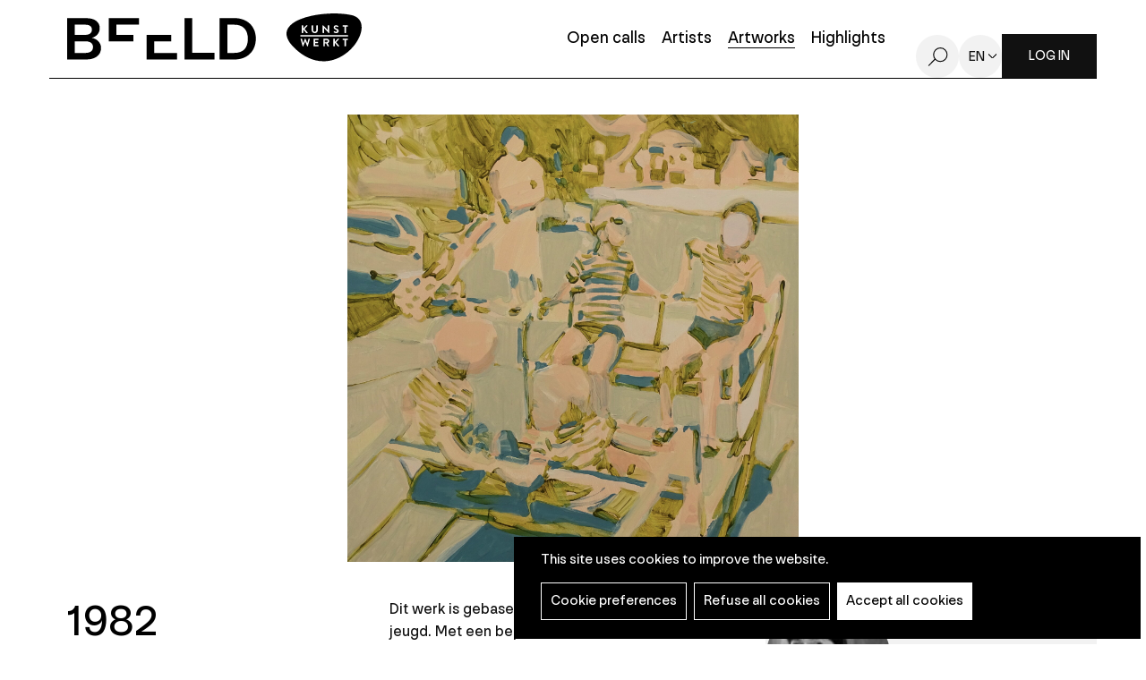

--- FILE ---
content_type: image/svg+xml
request_url: https://beeld.be/themes/custom/epsenkaas_theme/logo.svg
body_size: 670
content:
<?xml version="1.0" encoding="UTF-8"?>
<svg width="209px" height="46px" viewBox="0 0 209 46" version="1.1" xmlns="http://www.w3.org/2000/svg" xmlns:xlink="http://www.w3.org/1999/xlink">
    <!-- Generator: Sketch 60.1 (88133) - https://sketch.com -->
    <title>Beeld-logo</title>
    <desc>Created with Sketch.</desc>
    <g id="DEISGN" stroke="none" stroke-width="1" fill="none" fill-rule="evenodd">
        <g id="zoek" transform="translate(-69.000000, -38.000000)" fill="#000000" fill-rule="nonzero">
            <g id="header" transform="translate(0.000000, 1.000000)">
                <g id="top" transform="translate(30.000000, 0.000000)">
                    <g id="Beeld-logo" transform="translate(39.000000, 37.000000)">
                        <path d="M185.472773,0 L168.734958,0 L168.734958,45.7642017 L185.27563,45.7642017 C198.611765,45.7642017 208.747227,37.1981513 208.747227,22.6211765 C208.747227,8.56605042 198.549916,0 185.472773,0 Z M184.622353,38.5085714 L177.235294,38.5085714 L177.235294,7.2594958 L185.082353,7.2594958 C195.086387,7.2594958 199.922185,13.4714286 199.922185,22.752605 C199.922185,33.0813445 194.954958,38.5085714 184.622353,38.5085714 Z" id="Shape"></path>
                        <polygon id="Path" points="129.870756 45.7642017 163.017815 45.7642017 163.017815 38.3114286 138.371092 38.3114286 138.371092 0 129.870756 0"></polygon>
                        <polygon id="Path" points="54.4655462 7.25563025 79.5684034 7.25563025 79.5684034 0 45.9652101 0 45.9652101 25.7252101 73.2946218 25.7252101 73.2946218 18.5662185 54.4655462 18.5662185"></polygon>
                        <path d="M27.1979832,21.8364706 C32.2966387,20.4642017 36.0230252,16.7378151 36.0230252,11.1134454 C36.0230252,4.51109244 30.990084,0 21.0517647,0 L0,0 L0,45.7642017 L21.4421849,45.7642017 C30.4643697,45.7642017 37.5267227,41.3188235 37.5267227,33.0813445 C37.5267227,27.1322689 33.0813445,22.8840336 27.1979832,21.8364706 Z M8.50033613,7.25563025 L19.9423529,7.25563025 C24.5191597,7.25563025 27.3951261,8.8907563 27.3951261,12.7485714 C27.3951261,16.6063866 24.5191597,18.5005042 19.9423529,18.5005042 L8.50033613,18.5005042 L8.50033613,7.25563025 Z M20.2013445,38.5085714 L8.50033613,38.5085714 L8.50033613,25.6285714 L20.2013445,25.6285714 C25.3,25.6285714 28.6359664,27.7198319 28.6359664,32.0376471 C28.6359664,36.4134454 25.3,38.5085714 20.2013445,38.5085714 Z" id="Shape"></path>
                        <polygon id="Path" points="87.9179832 18.6357983 87.9179832 45.7642017 121.521176 45.7642017 121.521176 38.5085714 96.4183193 38.5085714 96.4183193 25.76 115.247395 25.76 115.247395 18.6357983"></polygon>
                    </g>
                </g>
            </g>
        </g>
    </g>
</svg>

--- FILE ---
content_type: image/svg+xml
request_url: https://beeld.be/themes/custom/epsenkaas_theme/images/icons/application/arrow--read-more.svg
body_size: -75
content:
<svg width="24" height="24" xmlns="http://www.w3.org/2000/svg"><g id="Page-1" stroke="none" stroke-width="1" fill="none" fill-rule="evenodd"><g id="arrow--read-more" transform="translate(.6 .92)" fill="#000" fill-rule="nonzero"><g id="↖"><path d="M22.92 21.2L5.84 4.12c3.72 1.08 7.96.4 11.36-1.8L14.88 0c-4 2.72-10.12 2.72-13.04.04L0 1.88c2.68 2.96 2.8 8.88.08 12.88l2.32 2.36C4.92 13.44 5.36 9.4 4.2 5.8l17.04 17.04 1.68-1.64z" id="Path"/></g></g></g></svg>

--- FILE ---
content_type: image/svg+xml
request_url: https://beeld.be/themes/custom/epsenkaas_theme/images/logo/logo-kunstwerkt-footer.svg
body_size: 2441
content:
<svg width="94" height="60" xmlns="http://www.w3.org/2000/svg"><g id="design" stroke="none" stroke-width="1" fill="none" fill-rule="evenodd"><g id="homepage-1" transform="translate(-100 -3668)" fill="#000" fill-rule="nonzero"><g id="footer" transform="translate(0 3619)"><g id="logo" transform="matrix(1 0 0 -1 100 109)"><path d="M56.266 59.948c-13.035-.268-26.12-2.433-35.98-5.948-6.961-2.478-12.198-5.502-15.664-9.034C1.975 42.26.496 39.408.072 36.183c-.123-.965-.084-2.918.084-3.9.558-3.237 2.065-6.462 4.655-9.933 2.01-2.69 4.93-5.758 8.302-8.704C19.963 7.642 27.103 3.602 34.46 1.56 44.828-1.32 55.546-.198 65.55 4.807c4.108 2.054 7.888 4.626 11.567 7.873 1.01.893 3.824 3.722 4.678 4.704 6.626 7.611 10.573 15.858 11.21 23.42.039.502.056 1.338.033 2.287-.028 1.535-.123 2.383-.38 3.555-1.261 5.702-5.258 9.558-11.55 11.131-3.964.994-9.864 1.758-15.894 2.065-1.2.061-5.755.173-6.548.156l-2.4-.05zm-8.038-17.794c1.546-1.64 2.835-2.991 2.858-3.002.022-.012.044 1.289.044 2.884 0 2.813.006 2.908.107 2.963.06.028.418.056.792.056.559 0 .704-.017.787-.095.095-.083.1-.307.1-4.776 0-5.24.029-4.894-.384-4.894-.196 0-.29.095-3.076 3.153l-2.875 3.158-.028-3.002c-.017-1.651-.05-3.035-.073-3.069-.033-.056-.262-.072-.82-.072-.71 0-.782.01-.838.106-.078.156-.078 9.346.006 9.497.044.09.106.106.318.095l.268-.017 2.814-2.985zm14.626 2.795c.865-.296 1.507-.697 1.507-.948 0-.179-.658-1.116-.81-1.155-.094-.023-.24.033-.513.19-.647.379-1.06.53-1.535.557-.385.023-.463.011-.737-.122-.497-.24-.692-.698-.514-1.167.18-.468.559-.747 1.692-1.244.971-.424 1.396-.675 1.826-1.083.407-.385.625-.697.759-1.088.167-.485.195-.91.09-1.383-.241-1.083-1.14-1.886-2.38-2.138-1.132-.228-2.629.118-3.51.815-.436.346-.436.346-.079.971.419.737.436.742 1.094.346 1-.603 1.798-.764 2.362-.474.754.385.81 1.272.123 1.863-.224.19-.475.324-1.831.966-1.301.62-2.01 1.557-2.01 2.661 0 .72.268 1.345.781 1.836.637.608 1.273.82 2.401.798.681-.017.804-.039 1.284-.2zm-42.283.028c.1-.078.106-.184.134-2.009l.028-1.93 1.591 1.796c.877.988 1.68 1.892 1.792 2.01l.201.211h.765c.424 0 .81-.022.865-.056.145-.072.184-.212.112-.351-.04-.061-.865-1.016-1.848-2.115-1.58-1.774-1.775-2.014-1.708-2.098.039-.05.893-1.077 1.892-2.271 1-1.2 1.854-2.232 1.898-2.299.056-.095.056-.15.006-.262l-.067-.145h-1.876l-1.814 2.232-1.809 2.232-.028-2.143c-.022-1.696-.044-2.154-.106-2.226-.061-.079-.195-.095-.848-.095-.732 0-.776.005-.855.122-.078.112-.089.648-.089 4.654 0 4.498 0 4.525.117 4.676.112.145.123.145.827.145.524 0 .736-.022.82-.078zm12.327-.011c.078-.078.089-.43.089-3.036 0-1.947.022-3.052.061-3.247a2.005 2.005 0 011.145-1.45c.223-.101.374-.13.804-.13.474 0 .564.018.86.163.435.212.73.519.943.97l.179.374.027 3.17c.023 2.734.04 3.175.112 3.22.045.027.419.055.82.055.72 0 .743-.005.827-.134.078-.122.09-.485.067-3.309-.017-2.829-.028-3.202-.117-3.504-.307-1.043-1.05-1.93-1.988-2.388-.575-.279-1.178-.43-1.73-.43-.553 0-1.156.151-1.73.43-.727.352-1.33.943-1.665 1.635-.435.887-.424.764-.446 4.285-.017 2.796-.006 3.159.072 3.281.084.129.106.134.838.134.603 0 .765-.017.832-.09zm43.042 0c.072-.067.089-.223.089-.748 0-.881.067-.837-1.295-.837h-1.05v-3.855c0-2.55-.022-3.89-.056-3.962-.055-.095-.128-.106-.837-.106-.737 0-.782.005-.86.122-.078.112-.089.58-.089 3.962v3.84h-1.05c-1.362 0-1.295-.045-1.295.82 0 .524.017.67.095.753.084.095.257.1 3.177.1 2.73 0 3.092-.01 3.17-.09zm.357-12.979l.017-.826H17.076v.798c0 .44.017.82.04.837.016.022 13.336.034 29.599.028l29.565-.017.017-.82zm-52.873-3.6c.067-.06.553-1.243 1.15-2.778.57-1.473 1.066-2.75 1.1-2.846.067-.161.067-.161.117-.044.022.067.313 1.172.636 2.455.72 2.84.788 3.063.9 3.108.05.017.412.033.803.033.664 0 .726-.01.782-.111.044-.09-.207-1.05-1.256-4.782-.726-2.573-1.363-4.72-1.407-4.771-.118-.128-.419-.128-.53 0-.05.05-.631 1.479-1.301 3.164-.665 1.69-1.229 3.091-1.256 3.113-.045.05-.174-.273-1.658-4.09-.453-1.15-.855-2.137-.9-2.187-.105-.123-.418-.134-.535-.017-.045.045-.117.218-.168.38-1.379 4.82-2.551 9.112-2.506 9.184.044.073.195.095.748.106.38.006.748 0 .815-.017.15-.033.1.129.91-2.985.374-1.428.686-2.606.703-2.617.011-.01.034-.01.05.006.017.017.52 1.294 1.117 2.84.597 1.546 1.133 2.846 1.183 2.885a.448.448 0 00.503-.028zm16.195-.139c.045-.044.067-.29.067-.742s-.022-.697-.067-.742c-.05-.05-.603-.067-2.15-.067h-2.082V24.41h1.748c1.284 0 1.764-.016 1.814-.067.045-.044.067-.295.067-.747 0-.648-.005-.692-.123-.77-.106-.078-.374-.09-1.814-.09h-1.692v-2.399h2.083c1.546 0 2.099-.017 2.15-.067.094-.095.094-1.39 0-1.484-.096-.095-5.857-.095-5.952 0-.095.095-.095 9.369 0 9.463.095.095 5.856.095 5.951 0zm10.909.006c1.512-.312 2.595-1.847 2.339-3.314-.162-.927-.827-1.786-1.72-2.221-.134-.067-.24-.14-.24-.162 0-.022.43-.837.955-1.814.837-1.55.943-1.78.893-1.897-.056-.128-.073-.128-.916-.128-.748 0-.87.011-.943.1-.05.05-.486.893-.971 1.87l-.888 1.768h-1.535v-1.763c0-1.105-.023-1.797-.056-1.87-.056-.094-.123-.105-.826-.105-.525 0-.793.022-.838.067-.089.09-.095 9.257-.01 9.424.055.1.139.106 2.26.106 1.379 0 2.311-.022 2.496-.061zm9.216-.039c.084-.09.095-.335.107-2.014l.016-1.914L61.57 26.2a165.497 165.497 0 001.803 2.014c.14.145 1.625.15 1.781.006.056-.05.1-.134.1-.196 0-.056-.815-1.02-1.82-2.142-.999-1.128-1.808-2.076-1.797-2.115.011-.04.87-1.088 1.915-2.338 1.926-2.3 2.054-2.483 1.853-2.65-.056-.045-.351-.062-.993-.05l-.916.016-1.73 2.131a166.308 166.308 0 01-1.826 2.232c-.095.09-.1-.005-.1-2.048 0-1.913-.012-2.148-.096-2.243-.078-.089-.184-.1-.815-.1-.597 0-.748.017-.831.095-.095.083-.1.307-.1 4.692 0 4.208.005 4.615.094 4.71.078.09.184.1.826.1.642 0 .748-.01.826-.1zm16.218.033c.045-.044.067-.29.067-.742s-.022-.697-.067-.742c-.05-.05-.385-.067-1.172-.067h-1.106v-3.889c0-3.538-.005-3.895-.095-3.99-.078-.089-.184-.1-.831-.1-.704 0-.749.005-.827.123-.078.111-.089.58-.089 3.99v3.866h-1.105c-.788 0-1.122.017-1.173.067-.044.045-.067.285-.067.72 0 .525.017.675.09.742.078.078.44.09 3.198.09 2.345 0 3.127-.017 3.177-.068z" id="Shape"/><path d="M47.502 25.336v-1.373h1.295c1.474 0 1.602.028 1.97.463.576.675.408 1.635-.368 2.07l-.301.173-1.295.017-1.301.022v-1.372z" id="Path"/></g></g></g></g></svg>

--- FILE ---
content_type: image/svg+xml
request_url: https://beeld.be/sites/default/files/2019-11/logo-cera.svg
body_size: 6642
content:
<?xml version="1.0" encoding="UTF-8"?>
<svg width="146px" height="49px" viewBox="0 0 146 49" version="1.1" xmlns="http://www.w3.org/2000/svg" xmlns:xlink="http://www.w3.org/1999/xlink">
    <!-- Generator: Sketch 60.1 (88133) - https://sketch.com -->
    <title>Logo_cera_baseline_cmyk_NL</title>
    <desc>Created with Sketch.</desc>
    <defs>
        <linearGradient x1="45.4772541%" y1="56.3936475%" x2="7.05512295%" y2="110.01373%" id="linearGradient-1">
            <stop stop-color="#FFFFFF" offset="0%"></stop>
            <stop stop-color="#169A35" offset="100%"></stop>
        </linearGradient>
        <linearGradient x1="43.557377%" y1="38.1995902%" x2="76.1735656%" y2="97.7965164%" id="linearGradient-2">
            <stop stop-color="#FFFFFF" offset="0%"></stop>
            <stop stop-color="#67C0BB" offset="100%"></stop>
        </linearGradient>
        <linearGradient x1="65.0895492%" y1="63.6481557%" x2="97.1934426%" y2="92.6780738%" id="linearGradient-3">
            <stop stop-color="#FFFFFF" offset="0%"></stop>
            <stop stop-color="#67C0BB" offset="100%"></stop>
        </linearGradient>
        <linearGradient x1="96.1020492%" y1="100.13709%" x2="25.917623%" y2="23.805123%" id="linearGradient-4">
            <stop stop-color="#FFFFFF" offset="0%"></stop>
            <stop stop-color="#9DC414" offset="100%"></stop>
        </linearGradient>
    </defs>
    <g id="DEISGN" stroke="none" stroke-width="1" fill="none" fill-rule="evenodd">
        <g id="zoek" transform="translate(-490.000000, -2764.000000)" fill-rule="nonzero">
            <g id="Logo_cera_baseline_cmyk_NL" transform="translate(490.000000, 2764.000000)">
                <g id="Layer_1">
                    <path d="M24.4,0 C10.9,0 0,10.9 0,24.4 C0,37.9 10.9,48.8 24.4,48.8 C37.9,48.8 48.8,37.9 48.8,24.4 C48.8,10.9 37.9,0 24.4,0 Z" id="Path" fill="#FFFFFF"></path>
                    <g id="Group">
                        <g transform="translate(12.000000, 7.000000)" fill="#000000">
                            <path d="M9.7,4.3 C9.1,4 8.4,3.8 7.3,3.8 C5.1,3.8 3.7,5.6 3.7,8.2 C3.7,10.7 4.9,12.7 7.4,12.7 C8.4,12.7 9.5,12.3 10.2,12.1 L10.4,15.1 C9.4,15.4 8.3,15.6 6.8,15.6 C2.3,15.6 0,12.5 0,8.3 C0,4.3 2.4,1.1 6.7,1.1 C8,1 9,1.1 10,1.4 L9.7,4.3 Z" id="Path"></path>
                            <path d="M21.5,6.8 C21.4,5.1 20.6,3.6 18.6,3.6 C16.6,3.6 15.6,5 15.4,6.8 L21.5,6.8 Z M23.9,14.3 C22.6,15 21.1,15.4 19.2,15.4 C14.6,15.4 12,12.8 12,8.2 C12,4.2 14.1,0.9 18.4,0.9 C23.5,0.9 25,4.4 25,9.2 L15.5,9.2 C15.7,11.4 17.2,12.7 19.4,12.7 C21.1,12.7 22.6,12.1 24,11.3 L24,14.3 L23.9,14.3 Z" id="Shape"></path>
                            <path d="M2,19.8 L5.2,19.8 L5.2,22.9 L5.3,22.9 C5.5,21.6 6.9,19.4 9.1,19.4 C9.4,19.4 9.8,19.4 10.2,19.5 L10.2,23.1 C9.9,22.9 9.2,22.8 8.6,22.8 C5.7,22.8 5.7,26.4 5.7,28.4 L5.7,33.5 L2,33.5 L2,19.8 Z" id="Path"></path>
                            <path d="M17.3,31.3 C18.4,31.3 19.3,30.8 19.8,30.1 C20.4,29.3 20.6,28.3 20.6,27.3 L19,27.3 C17.4,27.3 15,27.6 15,29.7 C15,30.8 16,31.3 17.3,31.3 M13.1,20.5 C14.5,19.9 16.4,19.5 17.9,19.5 C22.1,19.5 23.9,21.2 23.9,25.3 L23.9,27 C23.9,28.4 23.9,29.4 24,30.5 C24,31.5 24.1,32.5 24.2,33.6 L21,33.6 C20.9,32.9 20.9,32 20.8,31.5 L20.7,31.5 C19.9,33 18.1,33.9 16.4,33.9 C14,33.9 11.6,32.4 11.6,29.8 C11.6,27.7 12.6,26.5 14,25.9 C15.4,25.2 17.1,25.1 18.6,25.1 L20.6,25.1 C20.6,22.9 19.6,22.1 17.5,22.1 C16,22.1 14.4,22.7 13.2,23.6 L13.1,20.5 Z" id="Shape"></path>
                        </g>
                        <g id="Shape">
                            <path d="M24.4,0 C10.9,0 0,10.9 0,24.4 C0,37.9 10.9,48.8 24.4,48.8 C37.9,48.8 48.8,37.9 48.8,24.4 C48.8,10.9 37.9,0 24.4,0 Z M24.4,46.7 C12.1,46.7 2.1,36.7 2.1,24.4 C2.1,12.1 12.1,2.1 24.4,2.1 C36.7,2.1 46.7,12.1 46.7,24.4 C46.7,36.8 36.8,46.7 24.4,46.7 Z" fill="url(#linearGradient-1)"></path>
                            <path d="M24.4,0 C10.9,0 0,10.9 0,24.4 C0,37.9 10.9,48.8 24.4,48.8 C37.9,48.8 48.8,37.9 48.8,24.4 C48.8,10.9 37.9,0 24.4,0 Z M24.4,46.7 C12.1,46.7 2.1,36.7 2.1,24.4 C2.1,12.1 12.1,2.1 24.4,2.1 C36.7,2.1 46.7,12.1 46.7,24.4 C46.7,36.8 36.8,46.7 24.4,46.7 Z" fill="url(#linearGradient-2)"></path>
                            <path d="M24.4,0 C10.9,0 0,10.9 0,24.4 C0,37.9 10.9,48.8 24.4,48.8 C37.9,48.8 48.8,37.9 48.8,24.4 C48.8,10.9 37.9,0 24.4,0 Z M24.4,46.7 C12.1,46.7 2.1,36.7 2.1,24.4 C2.1,12.1 12.1,2.1 24.4,2.1 C36.7,2.1 46.7,12.1 46.7,24.4 C46.7,36.8 36.8,46.7 24.4,46.7 Z" fill="url(#linearGradient-3)"></path>
                            <path d="M24.4,0 C10.9,0 0,10.9 0,24.4 C0,37.9 10.9,48.8 24.4,48.8 C37.9,48.8 48.8,37.9 48.8,24.4 C48.8,10.9 37.9,0 24.4,0 Z M24.4,46.7 C12.1,46.7 2.1,36.7 2.1,24.4 C2.1,12.1 12.1,2.1 24.4,2.1 C36.7,2.1 46.7,12.1 46.7,24.4 C46.7,36.8 36.8,46.7 24.4,46.7 Z" fill="url(#linearGradient-4)"></path>
                        </g>
                    </g>
                </g>
                <g id="NL_1_" transform="translate(58.000000, 6.000000)" fill="#000000">
                    <g id="NL">
                        <path d="M0.8,7.5 L1.6,6.5 C1.8,6.7 2,6.9 2.3,7 C2.6,7.1 2.9,7.2 3.3,7.2 C3.5,7.2 3.7,7.2 3.8,7.1 C3.9,7 4,6.9 4,6.8 C4,6.7 4,6.7 3.9,6.6 C3.9,6.6 3.8,6.5 3.7,6.5 C3.6,6.5 3.5,6.4 3.3,6.4 C3.2,6.4 3,6.3 2.8,6.3 C2.6,6.3 2.4,6.2 2.2,6.1 C2,6 1.8,5.9 1.7,5.8 C1.5,5.7 1.4,5.5 1.3,5.3 C1.2,5.1 1.1,4.9 1.1,4.6 C1.1,4.1 1.3,3.7 1.7,3.4 C2.1,3.1 2.6,3 3.3,3 C3.8,3 4.2,3.1 4.5,3.2 C4.8,3.3 5.1,3.5 5.3,3.8 L4.5,4.8 C4.4,4.6 4.2,4.5 3.9,4.4 C3.6,4.3 3.4,4.3 3.1,4.3 C2.7,4.3 2.4,4.4 2.4,4.7 C2.4,4.8 2.4,4.8 2.5,4.9 C2.5,4.9 2.6,5 2.7,5 C2.8,5 2.9,5.1 3.1,5.1 C3.3,5.1 3.4,5.2 3.7,5.2 C3.9,5.2 4.1,5.3 4.3,5.4 C4.5,5.5 4.7,5.6 4.8,5.7 C4.9,5.8 5.1,6 5.2,6.2 C5.3,6.4 5.3,6.6 5.3,6.9 C5.3,7.5 5.1,7.9 4.7,8.2 C4.3,8.5 3.8,8.6 3.1,8.6 C2.6,8.6 2.2,8.5 1.8,8.4 C1.4,8.3 1.1,7.7 0.8,7.5 Z" id="Path"></path>
                        <path d="M6,6.7 C6,6.5 6,6.3 6.1,6.1 C6.2,5.9 6.3,5.8 6.4,5.6 C6.5,5.5 6.7,5.4 6.9,5.3 C7.1,5.2 7.3,5.2 7.6,5.1 L9,5 C9.2,5 9.3,4.9 9.3,4.8 L9.3,4.7 C9.3,4.5 9.2,4.4 9.1,4.3 C9,4.2 8.7,4.2 8.4,4.2 C8.3,4.2 8.1,4.2 8,4.2 C7.9,4.2 7.7,4.3 7.6,4.3 C7.5,4.4 7.4,4.4 7.3,4.5 C7.2,4.6 7.1,4.7 7.1,4.8 L6.1,4.1 C6.3,3.7 6.6,3.4 7,3.2 C7.4,3 7.9,2.9 8.4,2.9 C9.2,2.9 9.7,3.1 10.1,3.4 C10.5,3.7 10.7,4.3 10.7,5 L10.7,8.2 L9.3,8.2 L9.3,7.5 C9.2,7.7 9,7.9 8.7,8.1 C8.4,8.3 8.1,8.3 7.7,8.3 C7.4,8.3 7.2,8.3 7,8.2 C6.8,8.1 6.6,8 6.5,7.9 C6.3,7.8 6.2,7.6 6.1,7.4 C6.1,7.2 6,6.9 6,6.7 Z M7.4,6.6 C7.4,6.8 7.5,6.9 7.6,7 C7.7,7.1 7.9,7.1 8.1,7.1 C8.3,7.1 8.4,7.1 8.6,7 C8.7,6.9 8.9,6.9 9,6.8 C9.1,6.7 9.2,6.6 9.2,6.5 C9.3,6.4 9.3,6.2 9.3,6.1 L9.3,5.9 L8,6.1 C7.8,6.1 7.6,6.2 7.5,6.3 C7.4,6.4 7.4,6.5 7.4,6.6 Z" id="Shape"></path>
                        <path d="M12.1,8.2 L12.1,3.1 L13.4,3.1 L13.4,3.9 C13.6,3.7 13.8,3.4 14,3.3 C14.3,3.1 14.6,3 15,3 C15.8,3 16.3,3.3 16.6,4 C16.8,3.7 17,3.5 17.3,3.3 C17.6,3.1 17.9,3 18.4,3 C19,3 19.5,3.2 19.8,3.6 C20.1,4 20.3,4.5 20.3,5.2 L20.3,8.3 L18.9,8.3 L18.9,5.5 C18.9,4.8 18.6,4.4 18,4.4 C17.8,4.4 17.6,4.4 17.5,4.5 C17.4,4.6 17.2,4.7 17.2,4.8 C17.1,4.9 17,5.1 17,5.3 C17,5.5 16.9,5.7 16.9,5.9 L16.9,8.4 L15.5,8.4 L15.5,5.6 C15.5,4.9 15.2,4.5 14.6,4.5 C14.4,4.5 14.2,4.5 14.1,4.6 C14,4.7 13.8,4.8 13.8,4.9 C13.7,5 13.6,5.2 13.6,5.4 C13.6,5.6 13.5,5.8 13.5,6 L13.5,8.5 L12.1,8.5 L12.1,8.2 Z" id="Path"></path>
                        <path d="M21.3,5.6 C21.3,5.2 21.4,4.9 21.5,4.5 C21.6,4.2 21.8,3.9 22,3.6 C22.2,3.4 22.5,3.2 22.8,3 C23.2,3 23.5,2.9 24,2.9 C24.4,2.9 24.7,3 25.1,3.1 C25.5,3.2 25.7,3.4 25.9,3.7 C26.1,3.9 26.3,4.2 26.4,4.6 C26.5,4.9 26.6,5.3 26.6,5.7 L26.6,6 L22.8,6 L22.8,6 C22.8,6.2 22.9,6.3 23,6.4 C23.1,6.5 23.2,6.6 23.3,6.7 C23.4,6.8 23.6,6.8 23.7,6.9 C23.8,6.9 24,7 24.1,7 C24.4,7 24.7,7 24.9,6.9 C25.1,6.8 25.4,6.7 25.5,6.5 L26.1,7.6 C25.9,7.8 25.6,7.9 25.3,8.1 C25,8.2 24.6,8.3 24.1,8.3 C23.7,8.3 23.3,8.2 22.9,8.1 C22.6,8 22.3,7.8 22,7.5 C21.8,7.3 21.6,7 21.5,6.6 C21.4,6.4 21.3,6 21.3,5.6 Z M22.7,5 L25,5 C25,4.7 24.9,4.5 24.7,4.3 C24.5,4.1 24.3,4 23.9,4 C23.6,4 23.3,4.1 23.1,4.3 C22.9,4.5 22.8,4.7 22.7,5 Z" id="Shape"></path>
                        <path d="M27.5,8.2 L27.5,3.1 L28.8,3.1 L28.8,3.8 C29,3.5 29.2,3.3 29.5,3.2 C29.8,3 30.1,3 30.5,3 C31.1,3 31.6,3.2 31.9,3.6 C32.2,4 32.4,4.5 32.4,5.1 L32.4,8.3 L31,8.3 L31,5.5 C31,5.1 30.9,4.8 30.7,4.7 C30.5,4.5 30.3,4.4 30,4.4 C29.6,4.4 29.3,4.5 29.1,4.8 C28.9,5.1 28.8,5.4 28.8,5.9 L28.8,8.4 L27.5,8.4 L27.5,8.2 Z" id="Path"></path>
                        <path d="M36.8,1.6 C36.8,1.4 36.9,1.1 37,1 C37.2,0.8 37.4,0.7 37.6,0.7 C37.8,0.7 38.1,0.8 38.2,1 C38.4,1.2 38.5,1.4 38.5,1.6 C38.5,1.8 38.4,2 38.3,2.2 C38.1,2.4 37.9,2.4 37.7,2.4 C37.5,2.4 37.2,2.3 37.1,2.2 C37,2.1 36.8,1.8 36.8,1.6 Z M37,8.2 L37,3.1 L38.4,3.1 L38.4,8.2 L37,8.2 Z" id="Shape"></path>
                        <path d="M39.8,8.2 L39.8,3.1 L41.1,3.1 L41.1,3.8 C41.3,3.5 41.5,3.3 41.8,3.2 C42.1,3 42.4,3 42.8,3 C43.4,3 43.9,3.2 44.2,3.6 C44.5,4 44.7,4.5 44.7,5.1 L44.7,8.3 L43.3,8.3 L43.3,5.5 C43.3,5.1 43.2,4.8 43,4.7 C42.8,4.6 42.6,4.4 42.3,4.4 C41.9,4.4 41.6,4.5 41.4,4.8 C41.2,5.1 41.1,5.4 41.1,5.9 L41.1,8.4 L39.8,8.4 L39.8,8.2 Z" id="Path"></path>
                        <polygon id="Path" points="45.2 3.1 46.7 3.1 48 6.3 49.3 3.1 50.8 3.1 48.5 8.2 47.5 8.2"></polygon>
                        <path d="M51.2,5.6 C51.2,5.2 51.3,4.9 51.4,4.5 C51.5,4.2 51.7,3.9 51.9,3.6 C52.1,3.3 52.4,3.2 52.7,3 C53,2.9 53.4,2.8 53.8,2.8 C54.2,2.8 54.5,2.9 54.9,3 C55.3,3.1 55.5,3.3 55.7,3.6 C55.9,3.8 56.1,4.1 56.2,4.5 C56.3,4.9 56.4,5.2 56.4,5.6 L56.4,6 L52.6,6 L52.6,6 C52.6,6.2 52.7,6.3 52.8,6.4 C52.9,6.5 53,6.6 53.1,6.7 C53.2,6.8 53.4,6.8 53.5,6.9 C53.6,6.9 53.8,7 53.9,7 C54.2,7 54.5,7 54.7,6.9 C54.9,6.8 55.2,6.7 55.3,6.5 L55.9,7.6 C55.7,7.8 55.4,7.9 55.1,8.1 C54.8,8.2 54.4,8.3 53.9,8.3 C53.5,8.3 53.1,8.2 52.7,8.1 C52.4,8 52.1,7.8 51.8,7.5 C51.6,7.3 51.4,7 51.3,6.6 C51.3,6.4 51.2,6 51.2,5.6 Z M52.6,5 L54.9,5 C54.9,4.7 54.8,4.5 54.6,4.3 C54.4,4.1 54.2,4 53.8,4 C53.5,4 53.2,4.1 53,4.3 C52.8,4.5 52.7,4.7 52.6,5 Z" id="Shape"></path>
                        <path d="M57.1,7.5 L57.9,6.5 C58.1,6.7 58.3,6.9 58.6,7 C58.9,7.1 59.2,7.2 59.6,7.2 C59.8,7.2 60,7.2 60.1,7.1 C60.2,7 60.3,6.9 60.3,6.8 C60.3,6.7 60.3,6.7 60.2,6.6 C60.2,6.6 60.1,6.5 60,6.5 C59.9,6.5 59.8,6.4 59.6,6.4 C59.5,6.4 59.3,6.3 59.1,6.3 C58.9,6.3 58.7,6.2 58.5,6.1 C58.3,6 58.1,5.9 58,5.8 C57.8,5.7 57.7,5.5 57.6,5.3 C57.5,5.1 57.4,4.9 57.4,4.6 C57.4,4.1 57.6,3.7 58,3.4 C58.4,3.1 58.9,3 59.6,3 C60.1,3 60.5,3.1 60.8,3.2 C61.1,3.3 61.4,3.5 61.6,3.8 L60.8,4.8 C60.7,4.6 60.5,4.5 60.2,4.4 C59.9,4.3 59.7,4.3 59.4,4.3 C59,4.3 58.7,4.4 58.7,4.7 C58.7,4.8 58.7,4.8 58.8,4.9 C58.8,4.9 58.9,5 59,5 C59.1,5 59.2,5.1 59.4,5.1 C59.6,5.1 59.7,5.2 60,5.2 C60.2,5.2 60.4,5.3 60.6,5.4 C60.8,5.5 61,5.6 61.1,5.7 C61.2,5.8 61.4,6 61.5,6.2 C61.6,6.4 61.6,6.6 61.6,6.9 C61.6,7.5 61.4,7.9 61,8.2 C60.6,8.5 60.1,8.6 59.4,8.6 C58.9,8.6 58.5,8.5 58.1,8.4 C57.7,8.3 57.3,7.7 57.1,7.5 Z" id="Path"></path>
                        <path d="M62.1,4.2 L62.1,3.1 L63,3.1 L63,1.7 L64.4,1.7 L64.4,3.1 L65.7,3.1 L65.7,4.2 L64.4,4.2 L64.4,6.4 C64.4,6.6 64.4,6.7 64.5,6.8 C64.6,6.9 64.7,6.9 64.9,6.9 C65,6.9 65.1,6.9 65.2,6.9 C65.3,6.9 65.4,6.9 65.6,6.8 L65.6,8.1 C65.4,8.1 65.2,8.2 65,8.2 C64.8,8.2 64.6,8.2 64.5,8.2 C64,8.2 63.7,8.1 63.4,7.8 C63.1,7.6 63,7.1 63,6.5 L63,4.1 L62.1,4.1 L62.1,4.2 Z" id="Path"></path>
                        <path d="M66.4,5.6 C66.4,5.2 66.5,4.9 66.6,4.5 C66.7,4.2 66.9,3.9 67.1,3.6 C67.3,3.3 67.6,3.2 67.9,3 C68.2,2.9 68.6,2.8 69,2.8 C69.4,2.8 69.7,2.9 70.1,3 C70.4,3.1 70.7,3.3 70.9,3.6 C71.1,3.8 71.3,4.1 71.4,4.5 C71.5,4.9 71.6,5.2 71.6,5.6 L71.6,6 L67.8,6 L67.8,6 C67.8,6.2 67.9,6.3 68,6.4 C68.1,6.5 68.2,6.6 68.3,6.7 C68.4,6.8 68.6,6.8 68.7,6.9 C68.8,6.9 69,7 69.1,7 C69.4,7 69.7,7 69.9,6.9 C70.1,6.8 70.4,6.7 70.5,6.5 L71.1,7.6 C70.9,7.8 70.6,7.9 70.3,8.1 C70,8.2 69.6,8.3 69.1,8.3 C68.7,8.3 68.3,8.2 67.9,8.1 C67.6,8 67.3,7.8 67,7.5 C66.8,7.3 66.6,7 66.5,6.6 C66.5,6.4 66.4,6 66.4,5.6 Z M67.8,5 L70.1,5 C70.1,4.7 70,4.5 69.8,4.3 C69.6,4.1 69.4,4 69,4 C68.7,4 68.4,4.1 68.2,4.3 C68,4.5 67.9,4.7 67.8,5 Z" id="Shape"></path>
                        <path d="M72.6,8.2 L72.6,3.1 L73.9,3.1 L73.9,3.9 C74,3.6 74.2,3.4 74.5,3.2 C74.7,3 75,2.9 75.4,2.9 C75.5,2.9 75.6,2.9 75.7,2.9 C75.8,2.9 75.9,2.9 75.9,3 L75.9,4.5 C75.8,4.5 75.7,4.4 75.6,4.4 C75.5,4.4 75.4,4.4 75.3,4.4 C74.8,4.4 74.5,4.5 74.3,4.8 C74.1,5.1 74,5.4 74,5.9 L74,8.2 L72.6,8.2 Z" id="Path"></path>
                        <path d="M76.4,5.6 C76.4,5.2 76.5,4.9 76.6,4.5 C76.7,4.2 76.9,3.9 77.1,3.6 C77.3,3.3 77.6,3.2 77.9,3 C78.2,2.9 78.6,2.8 79,2.8 C79.4,2.8 79.7,2.9 80.1,3 C80.5,3.1 80.7,3.3 80.9,3.6 C81.1,3.8 81.3,4.1 81.4,4.5 C81.5,4.9 81.6,5.2 81.6,5.6 L81.6,6 L77.8,6 L77.8,6 C77.8,6.2 77.9,6.3 78,6.4 C78.1,6.5 78.2,6.6 78.3,6.7 C78.4,6.8 78.6,6.8 78.7,6.9 C78.8,6.9 79,7 79.1,7 C79.4,7 79.7,7 79.9,6.9 C80.1,6.8 80.4,6.7 80.5,6.5 L81.1,7.6 C80.9,7.8 80.6,7.9 80.3,8.1 C80,8.2 79.6,8.3 79.1,8.3 C78.7,8.3 78.3,8.2 77.9,8.1 C77.6,8 77.3,7.8 77,7.5 C76.8,7.3 76.6,7 76.5,6.6 C76.4,6.4 76.4,6 76.4,5.6 Z M77.8,5 L80.1,5 C80.1,4.7 80,4.5 79.8,4.3 C79.6,4.1 79.4,4 79,4 C78.7,4 78.4,4.1 78.2,4.3 C78,4.5 77.8,4.7 77.8,5 Z" id="Shape"></path>
                        <path d="M82.6,8.2 L82.6,3.1 L83.9,3.1 L83.9,3.8 C84.1,3.5 84.3,3.3 84.6,3.2 C84.9,3 85.2,3 85.6,3 C86.2,3 86.7,3.2 87,3.6 C87.3,4 87.5,4.5 87.5,5.1 L87.5,8.3 L86,8.3 L86,5.5 C86,5.1 85.9,4.8 85.7,4.7 C85.5,4.6 85.3,4.4 85,4.4 C84.6,4.4 84.3,4.5 84.1,4.8 C83.9,5.1 83.8,5.4 83.8,5.9 L83.8,8.4 L82.6,8.4 L82.6,8.2 Z" id="Path"></path>
                        <path d="M1.1,13.9 C1.1,13.7 1.2,13.4 1.3,13.3 C1.5,13.1 1.7,13 1.9,13 C2.1,13 2.4,13.1 2.5,13.3 C2.7,13.5 2.8,13.7 2.8,13.9 C2.8,14.1 2.7,14.4 2.5,14.5 C2.3,14.7 2.1,14.7 1.9,14.7 C1.7,14.7 1.4,14.6 1.3,14.5 C1.2,14.4 1.1,14.2 1.1,13.9 Z M1.3,20.5 L1.3,15.4 L2.7,15.4 L2.7,20.5 L1.3,20.5 Z" id="Shape"></path>
                        <path d="M4.1,20.5 L4.1,15.4 L5.4,15.4 L5.4,16.1 C5.6,15.8 5.8,15.6 6.1,15.5 C6.4,15.3 6.7,15.3 7.1,15.3 C7.7,15.3 8.2,15.5 8.5,15.9 C8.8,16.3 9,16.8 9,17.4 L9,20.6 L7.6,20.6 L7.6,17.8 C7.6,17.4 7.5,17.1 7.3,17 C7.1,16.8 6.9,16.7 6.6,16.7 C6.2,16.7 5.9,16.8 5.7,17.1 C5.5,17.4 5.4,17.7 5.4,18.2 L5.4,20.7 L4.1,20.7 L4.1,20.5 Z" id="Path"></path>
                        <polygon id="Path" points="12.8 15.4 14.3 15.4 15.4 18.5 16.6 15.4 17.7 15.4 18.9 18.5 20 15.4 21.5 15.4 19.4 20.5 18.4 20.5 17.1 17.4 15.8 20.5 14.8 20.5"></polygon>
                        <path d="M22,18 C22,17.6 22.1,17.3 22.2,16.9 C22.3,16.6 22.5,16.3 22.7,16 C22.9,15.8 23.2,15.6 23.5,15.4 C23.8,15.3 24.2,15.2 24.6,15.2 C25,15.2 25.3,15.3 25.7,15.4 C26.1,15.5 26.3,15.7 26.5,16 C26.7,16.2 26.9,16.5 27,16.9 C27.1,17.2 27.2,17.6 27.2,18 L27.2,18.4 L23.4,18.4 L23.4,18.4 C23.4,18.6 23.5,18.7 23.6,18.8 C23.7,18.9 23.8,19 23.9,19.1 C24,19.2 24.2,19.2 24.3,19.3 C24.4,19.3 24.6,19.4 24.7,19.4 C25,19.4 25.3,19.4 25.5,19.3 C25.7,19.2 26,19.1 26.1,18.9 L26.7,20 C26.5,20.2 26.2,20.3 25.9,20.5 C25.6,20.6 25.2,20.7 24.7,20.7 C24.3,20.7 23.9,20.6 23.5,20.5 C23.2,20.4 22.9,20.2 22.6,19.9 C22.4,19.7 22.2,19.4 22.1,19 C22,18.7 22,18.3 22,18 Z M23.3,17.4 L25.6,17.4 C25.6,17.1 25.5,16.9 25.3,16.7 C25.1,16.5 24.9,16.4 24.5,16.4 C24.2,16.4 23.9,16.5 23.7,16.7 C23.5,16.9 23.4,17.1 23.3,17.4 Z" id="Shape"></path>
                        <polygon id="Path" points="28.2 20.5 28.2 13.3 29.6 13.3 29.6 20.5"></polygon>
                        <polygon id="Path" points="30.3 15.4 31.8 15.4 33.1 18.6 34.4 15.4 36 15.4 33.7 20.5 32.7 20.5"></polygon>
                        <path d="M36.4,19 C36.4,18.8 36.4,18.6 36.5,18.4 C36.6,18.2 36.7,18.1 36.8,17.9 C36.9,17.8 37.1,17.7 37.3,17.6 C37.5,17.5 37.7,17.5 38,17.4 L39.4,17.3 C39.6,17.3 39.7,17.2 39.7,17.1 L39.7,17 C39.7,16.8 39.6,16.7 39.5,16.6 C39.4,16.5 39.1,16.5 38.8,16.5 C38.7,16.5 38.5,16.5 38.4,16.5 C38.3,16.5 38.1,16.6 38,16.6 C37.9,16.7 37.8,16.7 37.7,16.8 C37.6,16.9 37.5,17 37.5,17.1 L36.5,16.4 C36.7,16 37,15.7 37.4,15.5 C37.8,15.3 38.3,15.2 38.8,15.2 C39.6,15.2 40.1,15.4 40.5,15.7 C40.9,16 41.1,16.6 41.1,17.3 L41.1,20.5 L39.7,20.5 L39.7,19.8 C39.6,20 39.4,20.2 39.1,20.4 C38.8,20.6 38.5,20.6 38.1,20.6 C37.8,20.6 37.6,20.6 37.4,20.5 C37.2,20.4 37,20.3 36.9,20.2 C36.7,20.1 36.6,19.9 36.5,19.7 C36.4,19.5 36.4,19.3 36.4,19 Z M37.8,19 C37.8,19.2 37.9,19.3 38,19.4 C38.1,19.5 38.3,19.5 38.5,19.5 C38.7,19.5 38.8,19.5 39,19.4 C39.1,19.3 39.3,19.3 39.4,19.2 C39.5,19.1 39.6,19 39.6,18.9 C39.7,18.8 39.7,18.6 39.7,18.5 L39.7,18.3 L38.4,18.5 C38.2,18.5 38,18.6 37.9,18.7 C37.9,18.7 37.8,18.8 37.8,19 Z" id="Shape"></path>
                        <path d="M42.1,19 C42.1,18.8 42.1,18.6 42.2,18.4 C42.3,18.2 42.4,18.1 42.5,17.9 C42.6,17.8 42.8,17.7 43,17.6 C43.2,17.5 43.4,17.5 43.7,17.4 L45.1,17.3 C45.3,17.3 45.4,17.2 45.4,17.1 L45.4,17 C45.4,16.8 45.3,16.7 45.2,16.6 C45.1,16.5 44.8,16.5 44.5,16.5 C44.4,16.5 44.2,16.5 44.1,16.5 C44,16.5 43.8,16.6 43.7,16.6 C43.6,16.7 43.5,16.7 43.4,16.8 C43.3,16.9 43.2,17 43.2,17.1 L42.2,16.4 C42.4,16 42.7,15.7 43.1,15.5 C43.5,15.3 44,15.2 44.5,15.2 C45.3,15.2 45.8,15.4 46.2,15.7 C46.6,16 46.8,16.6 46.8,17.3 L46.8,20.5 L45.4,20.5 L45.4,19.8 C45.3,20 45.1,20.2 44.8,20.4 C44.5,20.6 44.2,20.6 43.8,20.6 C43.5,20.6 43.3,20.6 43.1,20.5 C42.9,20.4 42.7,20.3 42.6,20.2 C42.4,20.1 42.3,19.9 42.2,19.7 C42.2,19.5 42.1,19.3 42.1,19 Z M43.5,19 C43.5,19.2 43.6,19.3 43.7,19.4 C43.8,19.5 44,19.5 44.2,19.5 C44.4,19.5 44.5,19.5 44.7,19.4 C44.8,19.3 45,19.3 45.1,19.2 C45.2,19.1 45.3,19 45.3,18.9 C45.4,18.8 45.4,18.6 45.4,18.5 L45.4,18.3 L44.1,18.5 C43.9,18.5 43.7,18.6 43.6,18.7 C43.6,18.7 43.5,18.8 43.5,19 Z" id="Shape"></path>
                        <path d="M48.2,20.5 L48.2,15.4 L49.5,15.4 L49.5,16.2 C49.6,15.9 49.8,15.7 50.1,15.5 C50.3,15.3 50.6,15.2 51,15.2 C51.1,15.2 51.2,15.2 51.3,15.2 C51.4,15.2 51.5,15.2 51.5,15.3 L51.5,16.8 C51.4,16.8 51.3,16.7 51.2,16.7 C51.1,16.7 51,16.7 50.9,16.7 C50.4,16.7 50.1,16.8 49.9,17.1 C49.7,17.4 49.6,17.7 49.6,18.2 L49.6,20.5 L48.2,20.5 Z" id="Path"></path>
                        <path d="M52.1,16.5 L52.1,15.4 L53,15.4 L53,14 L54.4,14 L54.4,15.4 L55.7,15.4 L55.7,16.5 L54.4,16.5 L54.4,18.7 C54.4,18.9 54.4,19 54.5,19.1 C54.6,19.2 54.7,19.2 54.9,19.2 C55,19.2 55.1,19.2 55.2,19.2 C55.3,19.2 55.4,19.2 55.6,19.1 L55.6,20.4 C55.4,20.4 55.2,20.5 55,20.5 C54.8,20.5 54.6,20.5 54.5,20.5 C54,20.5 53.7,20.4 53.4,20.1 C53.1,19.9 53,19.4 53,18.8 L53,16.4 L52.1,16.4 L52.1,16.5 Z" id="Path"></path>
                        <path d="M0.9,30.3 C0.9,29.9 1,29.6 1.1,29.2 C1.2,28.9 1.4,28.6 1.6,28.3 C1.8,28.1 2.1,27.9 2.4,27.7 C2.7,27.6 3.1,27.5 3.5,27.5 C3.9,27.5 4.2,27.6 4.6,27.7 C4.9,27.8 5.2,28 5.4,28.3 C5.6,28.5 5.8,28.8 5.9,29.2 C6,29.5 6.1,29.9 6.1,30.3 L6.1,30.7 L2.3,30.7 L2.3,30.7 C2.3,30.9 2.4,31 2.5,31.1 C2.6,31.2 2.7,31.3 2.8,31.4 C2.9,31.5 3.1,31.5 3.2,31.6 C3.3,31.6 3.5,31.7 3.6,31.7 C3.9,31.7 4.2,31.7 4.4,31.6 C4.6,31.5 4.9,31.4 5,31.2 L5.6,32.3 C5.4,32.5 5.1,32.6 4.8,32.8 C4.5,33 4.2,33 3.7,33 C3.3,33 2.9,32.9 2.5,32.8 C2.2,32.7 1.9,32.5 1.6,32.2 C1.3,31.9 1.2,31.7 1.1,31.3 C1,31 0.9,30.7 0.9,30.3 Z M2.3,29.7 L4.6,29.7 C4.6,29.4 4.5,29.2 4.3,29 C4.1,28.8 3.9,28.7 3.5,28.7 C3.2,28.7 2.9,28.8 2.7,29 C2.5,29.2 2.3,29.4 2.3,29.7 Z" id="Shape"></path>
                        <path d="M7.1,32.9 L7.1,27.8 L8.4,27.8 L8.4,28.5 C8.6,28.2 8.8,28 9.1,27.9 C9.4,27.7 9.7,27.7 10.1,27.7 C10.7,27.7 11.2,27.9 11.5,28.3 C11.8,28.7 12,29.2 12,29.8 L12,33 L10.6,33 L10.6,30 C10.6,29.6 10.5,29.3 10.3,29.2 C10.1,29 9.9,28.9 9.6,28.9 C9.2,28.9 8.9,29 8.7,29.3 C8.5,29.6 8.4,29.9 8.4,30.4 L8.4,32.9 L7.1,32.9 L7.1,32.9 Z" id="Path"></path>
                        <polygon id="Path" points="15.8 27.7 17.3 27.7 18.4 30.8 19.6 27.7 20.7 27.7 21.9 30.8 23 27.7 24.5 27.7 22.4 32.8 21.4 32.8 20.1 29.7 18.8 32.8 17.8 32.8"></polygon>
                        <path d="M25,30.3 C25,29.9 25.1,29.6 25.2,29.2 C25.3,28.9 25.5,28.6 25.7,28.3 C25.9,28.1 26.2,27.9 26.5,27.7 C26.8,27.6 27.2,27.5 27.6,27.5 C28,27.5 28.3,27.6 28.7,27.7 C29,27.8 29.3,28 29.5,28.3 C29.7,28.6 29.9,28.8 30,29.2 C30.1,29.6 30.2,29.9 30.2,30.3 L30.2,30.7 L26.4,30.7 L26.4,30.7 C26.4,30.9 26.5,31 26.6,31.1 C26.7,31.2 26.8,31.3 26.9,31.4 C27,31.5 27.2,31.5 27.3,31.6 C27.4,31.6 27.6,31.7 27.7,31.7 C28,31.7 28.3,31.7 28.5,31.6 C28.7,31.5 29,31.4 29.1,31.2 L29.7,32.3 C29.5,32.5 29.2,32.6 28.9,32.8 C28.6,33 28.2,33 27.7,33 C27.3,33 26.9,32.9 26.5,32.8 C26.2,32.7 25.9,32.5 25.6,32.2 C25.3,31.9 25.2,31.7 25.1,31.3 C25,31 25,30.7 25,30.3 Z M26.4,29.7 L28.7,29.7 C28.7,29.4 28.6,29.2 28.4,29 C28.2,28.8 28,28.7 27.6,28.7 C27.3,28.7 27,28.8 26.8,29 C26.6,29.2 26.4,29.4 26.4,29.7 Z" id="Shape"></path>
                        <polygon id="Path" points="31.2 32.9 31.2 25.7 32.6 25.7 32.6 32.9"></polygon>
                        <polygon id="Path" points="33.6 32.9 33.6 31.8 36.2 29 33.8 29 33.8 27.7 38 27.7 38 28.8 35.4 31.6 38.1 31.6 38.1 32.9"></polygon>
                        <path d="M39,26.2 C39,26 39.1,25.7 39.2,25.6 C39.4,25.4 39.6,25.3 39.8,25.3 C40,25.3 40.3,25.4 40.4,25.6 C40.6,25.8 40.7,26 40.7,26.2 C40.7,26.4 40.6,26.7 40.4,26.8 C40.2,27 40,27 39.8,27 C39.6,27 39.3,26.9 39.2,26.8 C39.1,26.7 39,26.5 39,26.2 Z M39.2,32.9 L39.2,27.8 L40.6,27.8 L40.6,32.9 L39.2,32.9 Z" id="Shape"></path>
                        <path d="M41.1,33.7 L41.2,33.7 C41.6,33.7 41.9,33.6 42,33.5 C42.1,33.4 42.2,33.2 42.2,32.9 L42.2,27.7 L43.6,27.7 L43.6,33 C43.6,33.7 43.4,34.2 43,34.5 C42.6,34.8 42.1,35 41.4,35 C41.3,35 41.3,35 41.2,35 C41.1,35 41.1,35 41,35 L41,33.7 L41.1,33.7 Z M42.1,26.2 C42.1,26 42.2,25.7 42.3,25.6 C42.5,25.4 42.7,25.3 42.9,25.3 C43.1,25.3 43.4,25.4 43.5,25.6 C43.7,25.8 43.8,26 43.8,26.2 C43.8,26.4 43.7,26.7 43.5,26.8 C43.3,26.9 43.1,27 42.9,27 C42.7,27 42.4,26.9 42.3,26.8 C42.2,26.7 42.1,26.5 42.1,26.2 Z" id="Shape"></path>
                        <path d="M45.1,32.9 L45.1,27.8 L46.4,27.8 L46.4,28.5 C46.6,28.2 46.8,28 47.1,27.9 C47.4,27.7 47.7,27.7 48.1,27.7 C48.7,27.7 49.2,27.9 49.5,28.3 C49.8,28.7 50,29.2 50,29.8 L50,33 L48.6,33 L48.6,30 C48.6,29.6 48.5,29.3 48.3,29.2 C48.1,29.1 47.9,28.9 47.6,28.9 C47.2,28.9 46.9,29 46.7,29.3 C46.5,29.6 46.4,29.9 46.4,30.4 L46.4,32.9 L45.1,32.9 L45.1,32.9 Z" id="Path"></path>
                    </g>
                </g>
            </g>
        </g>
    </g>
</svg>

--- FILE ---
content_type: image/svg+xml
request_url: https://beeld.be/themes/custom/epsenkaas_theme/images/logo/logo-kunstwerkt.svg
body_size: 2763
content:
<svg width="75" height="49" xmlns="http://www.w3.org/2000/svg"><g id="Symbols" stroke="none" stroke-width="1" fill="none" fill-rule="evenodd"><g id="footer" transform="translate(-209 -311)"><g transform="translate(48 310)" id="bottom"><g id="logo's" transform="translate(161)"><g id="logo-kunstwerkt" transform="translate(0 .893)"><path d="M57.848 27.056v3.169c0 .969-.001 1.938 0 2.907 0 .318.054.372.361.373h.696c.352 0 .389-.037.389-.386v-6.063h.267c.456 0 .912-.003 1.369 0 .188.003.275-.079.271-.27a24.45 24.45 0 010-.766c.005-.199-.083-.285-.283-.284-1.564.003-3.128.002-4.692 0-.202-.001-.283.095-.28.29.005.218 0 .435.002.653 0 .347.028.377.366.377h1.534zm1.446-13.512h.279c.433 0 .867.002 1.301 0 .27-.002.325-.061.326-.336.001-.24-.003-.481.001-.722.003-.189-.088-.273-.273-.273h-4.715c-.188 0-.268.099-.266.283.003.256.004.511 0 .766-.005.204.098.283.29.283.344-.003.688-.001 1.032-.001h.579v6.09c0 .29.054.34.34.341h.652c.454 0 .454 0 .454-.446v-5.985zm-9.81-1.426c-.11 0-.224-.009-.335.002-.705.07-1.323.318-1.754.914-.709.978-.46 2.285.607 3.007.423.286.916.466 1.365.718.303.17.624.34.868.582.48.479.284 1.221-.37 1.407-.244.07-.547.08-.785.002-.406-.134-.79-.344-1.168-.55-.303-.167-.372-.167-.55.139-.1.175-.197.353-.305.524-.097.154-.071.268.061.393.896.84 2.627 1.093 3.725.537 1.43-.724 1.652-2.503.431-3.545a4.19 4.19 0 00-.785-.515c-.39-.203-.81-.349-1.196-.56a2.37 2.37 0 01-.68-.532c-.317-.38-.19-.886.239-1.133.289-.166.607-.202.91-.09.39.144.767.326 1.135.52.196.103.327.072.443-.091.134-.19.26-.385.386-.58.136-.21.115-.325-.097-.469-.648-.438-1.356-.69-2.144-.68zM28.497 28.894v-1.838h3.155c.26 0 .304-.045.306-.299v-.698c0-.27-.05-.321-.31-.322H27.36c-.266 0-.309.045-.309.319v7.124c0 .282.04.324.329.325.651.002 1.302 0 1.953 0 .771 0 1.542.002 2.313 0 .264-.001.311-.053.312-.32v-.654c0-.313-.037-.352-.347-.352h-3.109v-1.95h.29c.763 0 1.526.002 2.29 0 .284 0 .337-.056.337-.345v-.676c-.002-.262-.054-.313-.319-.313-.786-.002-1.572-.001-2.358-.001h-.246zm19.686 1.038l.048-.025c.051.062.105.122.155.185.862 1.067 1.726 2.133 2.583 3.205a.492.492 0 00.44.211c.32-.012.643.01.964-.01.11-.006.275-.062.31-.142.036-.082-.026-.245-.096-.331-.5-.618-1.012-1.225-1.521-1.836l-1.49-1.79c.22-.25.431-.492.644-.732.73-.825 1.464-1.647 2.187-2.478.066-.077.12-.237.084-.31-.037-.077-.19-.13-.294-.136a7.033 7.033 0 00-.92.002.553.553 0 00-.34.161c-.857.954-1.703 1.917-2.552 2.877l-.193.21c-.005-.1-.01-.142-.01-.185 0-.901.002-1.803 0-2.705 0-.279-.087-.364-.36-.366h-.673c-.423 0-.468.044-.468.461v6.853c0 .06 0 .12.004.18.01.169.101.266.27.27.313.005.628.005.942 0 .178-.002.277-.104.283-.283.006-.195.003-.39.003-.586v-2.7zM31.246 14.858h.018c0-.774.002-1.547 0-2.321 0-.26-.063-.32-.316-.323-.262-.002-.524 0-.786 0-.315 0-.363.048-.364.362 0 1.48.005 2.96-.001 4.44-.005 1.195-1.136 1.96-2.241 1.524-.608-.24-.986-.835-.987-1.576-.004-1.472 0-2.946-.001-4.418 0-.275-.055-.33-.324-.332-.247-.002-.494 0-.742 0-.355 0-.4.044-.4.399 0 1.457-.002 2.915.002 4.372 0 .195.012.392.049.582.324 1.707 1.873 2.777 3.582 2.482 1.36-.235 2.406-1.334 2.502-2.713.056-.823.01-1.651.01-2.478zm-14.567.621v-2.846c0-.338-.082-.42-.426-.42h-.651c-.368 0-.427.06-.427.435v5.433c0 .518-.002 1.037 0 1.556.002.262.077.335.334.338.254.002.509.001.764 0 .334 0 .406-.072.406-.408v-3.221c.071.078.106.113.136.15.892 1.102 1.785 2.202 2.671 3.309a.406.406 0 00.36.173c.344-.009.69.007 1.033-.009.104-.004.256-.054.294-.13.038-.074-.01-.234-.073-.312-.631-.772-1.273-1.536-1.912-2.301l-1.123-1.35.206-.233c.87-.982 1.743-1.963 2.606-2.95.072-.084.146-.26.108-.325-.053-.087-.212-.14-.33-.148a6.037 6.037 0 00-.875 0 .558.558 0 00-.344.155c-.521.57-1.027 1.153-1.538 1.731-.39.441-.782.881-1.219 1.373zm21.562 14.99c.376 0 .712.01 1.049-.004.154-.006.221.057.285.185.434.88.878 1.756 1.312 2.637.076.155.172.226.347.22.306-.01.613 0 .92-.002.349-.003.419-.12.254-.429l-1.331-2.475c-.04-.076-.078-.154-.118-.234.124-.062.224-.111.323-.165 1.014-.547 1.5-1.598 1.234-2.662-.265-1.057-1.233-1.801-2.348-1.803h-3.054c-.244 0-.308.062-.308.305 0 2.39 0 4.779-.002 7.17 0 .214.095.297.3.294.269-.004.538 0 .807-.001.27-.003.329-.062.33-.334V30.47zm-.764-15.476c.089.09.141.14.19.194 1.442 1.587 2.884 3.173 4.318 4.765.141.157.29.176.46.125.175-.053.153-.217.153-.36v-7.145c0-.292-.066-.357-.354-.358a61.635 61.635 0 00-.741 0c-.296 0-.34.044-.34.336v4.46c-.062-.047-.087-.061-.106-.082-1.468-1.563-2.937-3.123-4.397-4.693-.15-.161-.307-.143-.466-.107-.169.038-.146.203-.146.338v7.191c.002.257.064.316.319.318.277.002.554-.006.83.002.205.006.284-.09.28-.285-.003-.33 0-.662 0-.992v-3.707zM16.624 30.305l-.051.001c-.021-.069-.047-.136-.065-.206l-1.039-4.004c-.091-.354-.1-.359-.474-.359h-.674c-.313.002-.37.077-.283.383l.941 3.354c.36 1.285.723 2.568 1.076 3.854.057.208.156.304.378.289.173-.011.221-.121.272-.252.605-1.557 1.213-3.114 1.82-4.67.03-.08.067-.157.117-.272.047.091.077.141.098.195.199.5.395 1.004.593 1.505.428 1.088.86 2.173 1.281 3.264.07.18.176.234.356.229.184-.006.241-.117.28-.266.038-.152.081-.304.124-.456l1.904-6.774c.086-.307.032-.381-.28-.383-.254 0-.51.013-.763-.004-.226-.015-.322.084-.374.292-.286 1.15-.579 2.297-.871 3.444-.072.283-.15.563-.239.902-.046-.103-.066-.143-.082-.183-.552-1.426-1.106-2.85-1.655-4.276-.066-.172-.133-.3-.358-.297-.215.003-.278.124-.34.288-.273.722-.55 1.441-.828 2.161l-.864 2.24zm-2.84-6.874H61.39v-1.305H13.783v1.305zM46.65.096c2.056.058 4.114.078 6.168.18 4.023.196 8.018.645 11.955 1.522 2.196.488 4.237 1.32 5.997 2.76 1.912 1.565 3.116 3.578 3.718 5.965.459 1.827.521 3.68.332 5.547-.365 3.585-1.554 6.908-3.193 10.084-2.109 4.091-4.871 7.698-8.155 10.907-3.196 3.123-6.772 5.718-10.767 7.718-3.285 1.644-6.73 2.8-10.353 3.402a33.39 33.39 0 01-4.867.443c-5.666.104-11.006-1.217-16.088-3.683-3.521-1.708-6.734-3.89-9.732-6.402A60.371 60.371 0 017.2 34.394c-2.006-2.058-3.833-4.256-5.223-6.791C1.095 25.996.43 24.309.143 22.485c-.426-2.724.096-5.253 1.534-7.596 1.099-1.79 2.559-3.244 4.209-4.516 2.305-1.776 4.856-3.119 7.523-4.251 3.568-1.516 7.268-2.609 11.04-3.474a85.958 85.958 0 017.78-1.423C34.143.97 36.06.741 37.98.581c2.17-.182 4.344-.283 6.517-.398.716-.038 1.436-.006 2.155-.006v-.08z" id="Fill-1" fill="#000"/><path d="M38.257 29.262v-2.206c.464 0 .917-.004 1.371.002.224.002.452-.003.669.037.507.095.882.583.862 1.086-.02.54-.429 1.046-.937 1.073-.648.034-1.298.008-1.965.008" id="Fill-4" fill="#1D1D1B"/></g></g></g></g></g></svg>

--- FILE ---
content_type: image/svg+xml
request_url: https://beeld.be/themes/custom/epsenkaas_theme/images/icons/social/facebook--black.svg
body_size: -54
content:
<svg width="13" height="25" xmlns="http://www.w3.org/2000/svg"><g id="Page-1" stroke="none" stroke-width="1" fill="none" fill-rule="evenodd"><g id="desktop" transform="translate(-1143 -196)" fill="#020202" fill-rule="nonzero"><g id="Group" transform="translate(119 98)"><g id="social-fb" transform="translate(1024 98.027)"><path d="M8.097 24V13.052h3.675l.55-4.268H8.096V6.06c0-1.235.343-2.078 2.118-2.078h2.26V.17A30.281 30.281 0 009.183 0C5.925 0 3.694 1.989 3.694 5.64v3.148H0v4.267h3.684V24h4.413z" id="f"/></g></g></g></g></svg>

--- FILE ---
content_type: image/svg+xml
request_url: https://beeld.be/themes/custom/epsenkaas_theme/images/icons/application/search--black.svg
body_size: -111
content:
<svg width="21" height="20" xmlns="http://www.w3.org/2000/svg"><g id="Page-1" stroke="none" stroke-width="1" fill="none" fill-rule="evenodd"><g id="desktop" transform="translate(-751 -324)"><g id="search--black" transform="translate(752 325)"><g id="Ellipse_4" transform="translate(4.733)"><circle id="Oval" cx="7.314" cy="7.314" r="7.314"/><circle id="Oval" stroke="#000" cx="7.314" cy="7.314" r="6.884"/></g><path id="Line_61" stroke="#000" d="M7.034 11.465L0 18.499"/></g></g></g></svg>

--- FILE ---
content_type: image/svg+xml
request_url: https://beeld.be/sites/default/files/2019-11/logo-vlaanderen.svg
body_size: 10961
content:
<?xml version="1.0" encoding="UTF-8"?>
<svg width="116px" height="49px" viewBox="0 0 116 49" version="1.1" xmlns="http://www.w3.org/2000/svg" xmlns:xlink="http://www.w3.org/1999/xlink">
    <!-- Generator: Sketch 60.1 (88133) - https://sketch.com -->
    <title>logo vlaanderen</title>
    <desc>Created with Sketch.</desc>
    <g id="Symbols" stroke="none" stroke-width="1" fill="none" fill-rule="evenodd">
        <g id="footer" transform="translate(-363.000000, -311.000000)" fill="#000000">
            <g id="bottom">
                <g transform="translate(48.000000, 310.000000)">
                    <g id="logo's" transform="translate(161.000000, 0.000000)">
                        <g id="logo-vlaanderen" transform="translate(154.464286, 0.892857)">
                            <polygon id="Fill-1" points="45.3811227 12.9346752 41.6531346 23.7571765 39.4362329 23.7571765 35.7071754 12.9346752 37.7123325 12.9346752 40.5452185 21.1531458 43.3748962 12.9346752"></polygon>
                            <polygon id="Fill-2" points="46.6781118 12.0448132 48.3282224 11.8833312 48.5709801 11.8833312 48.5709801 23.5955876 46.6781118 23.5955876"></polygon>
                            <path d="M54.7677177,20.1985841 C53.8854486,20.1985841 53.1988828,20.1825428 52.7294086,20.295901 C52.2599345,20.4081898 52.0011356,20.6509475 52.0011356,21.1450182 C52.0011356,21.8326534 52.4952063,22.2122965 53.1828415,22.2122965 C53.4159744,22.2122965 53.8127282,22.1641727 54.1528028,21.9534976 C54.4928775,21.7438918 54.7677177,21.38029 54.7677177,20.708696 L54.7677177,20.1985841 Z M57.0241878,23.7576043 C56.7087098,23.7576043 56.4017871,23.7094805 56.086309,23.5715257 C55.7708309,23.4421262 55.4553529,23.2239651 55.1398748,22.8764045 C54.8083555,23.1266482 54.5174741,23.3458787 54.1688441,23.4988053 C53.8127282,23.6602873 53.4159744,23.7576043 52.8748494,23.7576043 C52.4866509,23.7576043 52.0578147,23.7009252 51.6450197,23.5554844 C51.2332941,23.4100437 50.8525816,23.167286 50.569186,22.7705323 C50.2879293,22.3748479 50.1082673,21.8240981 50.1082673,21.0808532 C50.1082673,20.3440248 50.2879293,19.7537065 50.7392234,19.3580222 C51.1926562,18.9612684 51.9284152,18.7431073 53.0523726,18.7431073 C53.5058055,18.7431073 54.0319587,18.7431073 54.776273,18.8072724 L54.776273,18.385922 C54.776273,17.8041591 54.589125,17.3999194 54.2896882,17.1571617 C53.9913208,16.9144041 53.5870812,16.8170871 53.1336483,16.8170871 C52.7775324,16.8170871 52.3807787,16.8823215 51.9936497,16.9871244 C51.6043818,17.0929967 51.2161834,17.2298821 50.8846641,17.3913641 L50.4397866,15.7412535 C51.3220557,15.3209725 52.4460131,15.0290217 53.5058055,15.0290217 C54.3388814,15.0290217 55.1152782,15.2076143 55.6981106,15.6439365 C56.2723876,16.0813281 56.6359894,16.7689633 56.6359894,17.7966732 L56.6359894,20.9183018 C56.6359894,21.3150555 56.7653889,21.5984511 56.9921053,21.7920156 C57.2113358,21.9866495 57.5171891,22.0989383 57.8818604,22.1727281 L57.0241878,23.7576043 Z" id="Fill-3"></path>
                            <path d="M63.0274678,20.1985841 C62.1462681,20.1985841 61.4586329,20.1825428 60.9902282,20.295901 C60.5196847,20.4081898 60.2619551,20.6509475 60.2619551,21.1450182 C60.2619551,21.8326534 60.7549564,22.2122965 61.443661,22.2122965 C61.676794,22.2122965 62.0724783,22.1641727 62.4136224,21.9534976 C62.7526276,21.7438918 63.0274678,21.38029 63.0274678,20.708696 L63.0274678,20.1985841 Z M65.283938,23.7576043 C64.9695293,23.7576043 64.6626066,23.7094805 64.3460591,23.5715257 C64.0305811,23.4421262 63.7172419,23.2239651 63.4006944,22.8764045 C63.0681057,23.1266482 62.7782936,23.3458787 62.4296636,23.4988053 C62.0724783,23.6602873 61.676794,23.7576043 61.1345995,23.7576043 C60.7464011,23.7576043 60.3186342,23.7009252 59.9058392,23.5554844 C59.4930442,23.4100437 59.1123317,23.167286 58.8300056,22.7705323 C58.5476795,22.3748479 58.3701562,21.8240981 58.3701562,21.0808532 C58.3701562,20.3440248 58.5476795,19.7537065 59.0000429,19.3580222 C59.4524064,18.9612684 60.1881653,18.7431073 61.3131922,18.7431073 C61.766625,18.7431073 62.2927782,18.7431073 63.0360232,18.8072724 L63.0360232,18.385922 C63.0360232,17.8041591 62.8499446,17.3999194 62.5515772,17.1571617 C62.251071,16.9144041 61.8468313,16.8170871 61.3955373,16.8170871 C61.0394214,16.8170871 60.6426676,16.8823215 60.2533998,16.9871244 C59.8652014,17.0929967 59.4780724,17.2298821 59.1454836,17.3913641 L58.6995367,15.7412535 C59.5818058,15.3209725 60.7068326,15.0290217 61.766625,15.0290217 C62.6007704,15.0290217 63.3760978,15.2076143 63.9578607,15.6439365 C64.5321377,16.0813281 64.8957395,16.7689633 64.8957395,17.7966732 L64.8957395,20.9183018 C64.8957395,21.3150555 65.0262084,21.5984511 65.2529249,21.7920156 C65.471086,21.9866495 65.7790781,22.0989383 66.1416105,22.1727281 L65.283938,23.7576043 Z" id="Fill-5"></path>
                            <path d="M67.2770107,15.1992729 L68.8779281,15.1992729 L69.0650761,15.8548256 C69.8404035,15.3361583 70.8039484,15.0377909 71.7428966,15.0377909 C72.5428206,15.0377909 73.3106621,15.255952 73.8688978,15.7414673 C74.4271336,16.2269827 74.7907354,16.978783 74.7907354,18.0225341 L74.7907354,23.5974056 L72.8989365,23.5974056 L72.8989365,18.5807698 C72.8989365,17.9572996 72.6732895,17.5209774 72.3246595,17.2450678 C71.9770989,16.971297 71.4905141,16.8579388 70.9975129,16.8579388 C70.3515849,16.8579388 69.6874769,17.0515033 69.169879,17.3755367 L69.169879,23.5974056 L67.2770107,23.5974056 L67.2770107,15.1992729 Z" id="Fill-7"></path>
                            <path d="M21.7712799,0.49189992 L38.2766639,49.0177715 L38.0413921,49.0979778 L21.5360082,0.572106204 L21.7712799,0.49189992 Z M7.94371648,10.2220986 C7.94371648,10.2220986 8.575742,9.95688316 9.97667844,13.6100121 C10.3199613,14.5211555 10.795852,16.0151312 11.021499,17.0150362 C11.2706732,18.0908698 11.5818735,19.262951 11.8834492,20.4467958 C12.1796777,21.5910721 12.3796587,22.793097 12.6491518,23.9309568 C13.0918905,25.8035062 14.4735775,27.2119285 14.8681924,29.1261852 C15.0852841,30.2073659 15.7162402,30.8180031 16.4060142,31.2906855 C17.8721851,32.2916599 20.4227449,30.9687909 20.7670973,29.5122448 C20.8141516,29.3090555 20.8366094,28.8748722 20.8141516,28.6845159 C20.7189735,27.8525094 20.4184673,27.3210091 19.666667,26.9702403 C19.5148098,26.8985893 18.8752984,26.6194714 18.3694641,26.315757 C17.8005341,25.9724741 16.4904982,24.2881421 17.4262382,23.8122515 C17.9160312,23.567355 18.5095577,24.5907871 19.1426526,24.6410497 C19.8912446,24.7020065 20.4505498,23.785516 21.6408111,24.6945206 L21.6408111,24.6945206 L21.6493664,33.0766121 C20.8184293,33.0766121 19.8730645,32.6221098 18.305299,32.7343986 C16.8979461,32.838132 16.0980221,33.812371 15.6756023,34.8775105 C15.4563718,35.4271909 15.2403495,36.6645065 15.2874039,36.7500599 C15.3633325,36.9414856 18.4111713,38.755217 21.6493664,38.755217 L21.6493664,38.755217 L21.6493664,41.3699419 C18.3908524,41.3699419 15.3226947,37.9200022 14.9419822,36.8495157 C14.7965414,36.4442066 14.6970856,35.5287855 14.6810444,35.3042079 C14.6585866,34.5374359 14.5420202,33.6979434 14.4842716,32.684136 C14.3805382,30.9313613 12.8245363,28.9860915 12.234218,27.702791 C12.0331676,27.2632605 11.7262449,26.2687026 11.5487216,25.8024368 C11.0578592,24.5041644 10.3841264,20.5590846 10.3071283,20.1922745 C8.45489786,11.235906 7.94371648,10.2220986 7.94371648,10.2220986 Z M8.19481562,20.765696 C8.19481562,20.765696 10.0299354,22.1612853 8.74235719,27.8249184 C7.85260214,31.7368463 8.87389549,34.4756235 10.0053388,35.7193557 C13.1077179,39.1201021 12.3548482,40.1841722 12.3548482,40.1841722 C10.4063702,37.7298599 3.56958654,36.7417184 7.14785625,26.3063461 C8.51777959,22.3174202 8.19481562,20.765696 8.19481562,20.765696 Z M83.7333084,30.6342772 L83.9461224,31.2352896 C83.6916011,31.2759275 83.3622206,31.3817998 83.0488814,31.579642 C83.2285435,31.8363021 83.324791,32.1357389 83.324791,32.4661888 C83.324791,32.920691 83.1419207,33.3388331 82.8296509,33.6468253 C82.5131034,33.9548174 82.0671565,34.1473125 81.5474198,34.1473125 C81.2116228,34.1473125 80.9186025,34.0649674 80.6651506,33.9398456 C80.5603478,34.0745921 80.5036686,34.2071998 80.5036686,34.3312522 C80.5036686,34.5697323 80.7111356,34.7579497 81.0929175,34.7579497 L81.9933667,34.7579497 C82.6499888,34.7579497 83.1312265,34.9098069 83.4499128,35.1579117 C83.7621826,35.4060164 83.9172481,35.7460911 83.9172481,36.0989987 C83.9172481,36.6187355 83.6007007,37.0828625 83.1365736,37.412243 C82.6724466,37.74804 82.0564623,37.9501598 81.4640052,37.9501598 C80.9186025,37.9501598 80.4780026,37.7801225 80.1732188,37.5052823 C79.8705737,37.2336503 79.7005364,36.8518684 79.7005364,36.4305181 C79.7005364,36.0444585 79.9069339,35.5846091 80.2705357,35.217799 C80.1411362,35.1440093 80.0448887,35.0199569 79.9817931,34.8777244 C79.9154892,34.7354919 79.8801985,34.5836347 79.8801985,34.451027 C79.8801985,34.1932974 79.9989038,33.8992077 80.2234814,33.6190204 C80.0951513,33.4864127 79.9946261,33.302473 79.9315305,33.1003531 C79.8652266,32.902511 79.8299359,32.6864887 79.8299359,32.4854383 C79.8299359,32.0298666 80.0074591,31.6352517 80.3207983,31.3497173 C80.6330681,31.0652523 81.073668,30.895215 81.5934047,30.895215 C81.9473818,30.895215 82.2596516,30.9732825 82.5163117,31.1165843 C82.7184315,30.9636577 82.9472868,30.8406747 83.1590314,30.7583296 C83.3718454,30.6749151 83.5728958,30.6342772 83.7333084,30.6342772 Z M81.3592024,35.3685868 L80.822355,35.3685868 C80.5646254,35.6626766 80.3977964,36.0348337 80.3977964,36.3652836 C80.3977964,36.6454709 80.4780026,36.889298 80.660873,37.0593353 C80.8437433,37.2293727 81.1346248,37.3298979 81.5559751,37.3298979 C82.035074,37.3298979 82.4425219,37.173763 82.737681,36.9481159 C83.0253542,36.7288854 83.1921833,36.4347957 83.1921833,36.1449837 C83.1921833,35.7910066 82.9847164,35.5985115 82.6542665,35.4883616 C82.3184695,35.3824893 81.8596896,35.3685868 81.3592024,35.3685868 Z M96.4792634,30.8957497 C96.9711952,30.8957497 97.3102005,31.0198021 97.5540276,31.2165748 C97.7925076,31.414417 97.9358095,31.6849796 98.0128075,31.9844163 C98.0919444,32.2827837 98.1101245,32.6089559 98.1101245,32.9073233 L98.1101245,33.5511124 L95.1382143,33.5511124 C95.1745745,34.1018623 95.368139,34.5103796 95.6493957,34.7809421 C95.9285135,35.0525741 96.3049484,35.1851818 96.7145351,35.1851818 C97.1401632,35.1851818 97.5647218,35.0654071 97.9999745,34.8451072 L98.0128075,34.8504543 L98.0128075,35.506007 C97.5187368,35.7498341 97.0856229,35.847151 96.6439536,35.847151 C96.0525659,35.847151 95.4975384,35.6493088 95.0922293,35.2354444 C94.6879897,34.82158 94.4313296,34.1927627 94.4313296,33.311563 C94.4313296,32.6314137 94.5874645,32.0207765 94.922192,31.588732 C95.2537113,31.1577569 95.7627539,30.8957497 96.4792634,30.8957497 Z M58.2308112,30.8957497 C58.7216736,30.8957497 59.0606789,31.0198021 59.3055754,31.2165748 C59.542986,31.414417 59.6862879,31.6849796 59.7643553,31.9844163 C59.8434922,32.2827837 59.8606029,32.6089559 59.8606029,32.9073233 L59.8606029,33.5511124 L56.8886927,33.5511124 C56.9250529,34.1018623 57.1196868,34.5103796 57.3998741,34.7809421 C57.6789919,35.0525741 58.0554268,35.1851818 58.4650135,35.1851818 C58.8906415,35.1851818 59.3152001,35.0654071 59.7515223,34.8451072 L59.7643553,34.8504543 L59.7643553,35.506007 C59.2692152,35.7498341 58.8350318,35.847151 58.394432,35.847151 C57.8041137,35.847151 57.2480168,35.6493088 56.8437772,35.2354444 C56.4384681,34.82158 56.181808,34.1927627 56.181808,33.311563 C56.181808,32.6314137 56.3379429,32.0207765 56.6737398,31.588732 C57.0041897,31.1577569 57.5143017,30.8957497 58.2308112,30.8957497 Z M45.0563407,30.8957497 C45.5482726,30.8957497 45.8872778,31.0198021 46.131105,31.2165748 C46.369585,31.414417 46.5128869,31.6849796 46.5909543,31.9844163 C46.6690218,32.2827837 46.6872019,32.6089559 46.6872019,32.9073233 L46.6872019,33.5511124 L43.7152917,33.5511124 C43.7516518,34.1018623 43.9452163,34.5103796 44.2254036,34.7809421 C44.5055909,35.0525741 44.8820257,35.1851818 45.2905431,35.1851818 C45.7183099,35.1851818 46.1407297,35.0654071 46.5770519,34.8451072 L46.5909543,34.8504543 L46.5909543,35.506007 C46.0947448,35.7498341 45.6627003,35.847151 45.2221004,35.847151 C44.6296433,35.847151 44.0735464,35.6493088 43.6693067,35.2354444 C43.265067,34.82158 43.0084069,34.1927627 43.0084069,33.311563 C43.0084069,32.6314137 43.1645418,32.0207765 43.4992694,31.588732 C43.8307887,31.1577569 44.3398313,30.8957497 45.0563407,30.8957497 Z M62.5743558,30.8957497 C63.0662877,30.8957497 63.4052929,31.0198021 63.64912,31.2165748 C63.8865306,31.414417 64.0309019,31.6849796 64.1078999,31.9844163 C64.1870368,32.2827837 64.2041475,32.6089559 64.2041475,32.9073233 L64.2041475,33.5511124 L61.2333067,33.5511124 C61.2696669,34.1018623 61.4632314,34.5103796 61.7434187,34.7809421 C62.023606,35.0525741 62.4000408,35.1851818 62.8085581,35.1851818 C63.2352556,35.1851818 63.6587447,35.0654071 64.0950669,34.8451072 L64.1078999,34.8504543 L64.1078999,35.506007 C63.6127598,35.7498341 63.1796459,35.847151 62.739046,35.847151 C62.1476583,35.847151 61.5926309,35.6493088 61.1873218,35.2354444 C60.7830821,34.82158 60.526422,34.1927627 60.526422,33.311563 C60.526422,32.6314137 60.6814875,32.0207765 61.0172844,31.588732 C61.3477343,31.1577569 61.8578463,30.8957497 62.5743558,30.8957497 Z M103.587572,29.1040483 L103.587572,33.2469702 L105.479371,30.9872918 L106.390514,30.9872918 L104.450592,33.2929551 C104.475188,33.3988274 104.624907,33.6191274 104.846276,33.8768569 C105.066576,34.1377947 105.351041,34.4372315 105.645131,34.6896139 C105.93922,34.9419964 106.242935,35.1441162 106.485692,35.217906 L106.191603,35.8467232 C105.953123,35.8328208 105.672935,35.6809636 105.392748,35.4606637 C105.112561,35.2457108 104.818471,34.9516211 104.561811,34.6521843 C104.299804,34.359164 104.060254,34.0554496 103.890217,33.8116225 C103.803594,33.6918477 103.734082,33.5913225 103.68382,33.5036303 C103.629279,33.4170075 103.597197,33.3624673 103.587572,33.333593 L103.587572,35.7547534 L102.87641,35.7547534 L102.87641,29.2281006 L103.541587,29.1040483 L103.587572,29.1040483 Z M52.1641147,29.1039413 L52.1641147,31.3133571 C52.4988423,31.056697 52.8955961,30.895215 53.3907362,30.895215 C54.0152758,30.895215 54.5296654,31.1625693 54.8879202,31.5988915 C55.2451055,32.0394913 55.4482947,32.6501285 55.4482947,33.3431108 C55.4482947,34.0189824 55.2600773,34.643522 54.8654624,35.0980243 C54.4697781,35.5578737 53.8676962,35.8466163 53.0463839,35.8466163 C52.4539268,35.8466163 51.8924828,35.6904814 51.4518829,35.5065417 L51.4518829,29.1959112 L52.1181298,29.1039413 L52.1641147,29.1039413 Z M108.042015,30.0082404 L108.042015,30.9867571 L109.364884,30.9867571 L109.364884,31.6487263 L108.042015,31.6487263 L108.042015,33.9907498 C108.042015,34.427072 108.138263,34.7211617 108.29012,34.9136568 C108.441977,35.1082907 108.65693,35.1895664 108.900757,35.1895664 C109.177736,35.1895664 109.484659,35.0836941 109.796929,34.904032 L109.988354,35.5563765 C109.586254,35.7403162 109.185222,35.8461885 108.813065,35.8461885 C108.394923,35.8461885 108.031321,35.7178585 107.761828,35.4205605 C107.491265,35.1254014 107.329783,34.6569967 107.329783,33.9907498 L107.329783,31.6487263 L106.801491,31.6487263 L106.801491,30.9867571 L107.329783,30.9867571 L107.329783,30.1322928 L107.99603,30.0082404 L108.042015,30.0082404 Z M71.0418937,29.1037274 L71.0418937,35.7544325 L70.5916691,35.7544325 L70.4440895,35.3320128 C70.0826265,35.6442826 69.6548596,35.8410553 69.1041098,35.8410553 C68.4795702,35.8410553 67.9641112,35.5523127 67.6058564,35.0881857 C67.2486711,34.6294057 67.0465513,33.9952414 67.0465513,33.3022591 C67.0465513,32.6263874 67.2390464,32.0296527 67.6336613,31.5933305 C68.0282762,31.1570083 68.6260804,30.8950011 69.4473927,30.8950011 C69.7596625,30.8950011 70.0494746,30.9367084 70.3296619,30.9912487 L70.3296619,29.1956973 L70.9959087,29.1037274 L71.0418937,29.1037274 Z M65.944303,29.1037274 L65.944303,35.7544325 L65.2363489,35.7544325 L65.2363489,29.1956973 L65.8983181,29.1037274 L65.944303,29.1037274 Z M87.7091874,30.9867571 L88.9678913,34.9692665 L90.1474584,30.9867571 L90.7998029,30.9867571 L91.9804394,34.9692665 L93.243421,30.9867571 L93.927848,30.9867571 L92.4167616,35.7542187 L91.5344924,35.7542187 L90.4747001,32.1256863 L89.4127689,35.7542187 L88.5262221,35.7542187 L87.0194133,30.9867571 L87.7091874,30.9867571 Z M101.195179,30.8947872 C101.311745,30.8947872 101.452909,30.9086897 101.595141,30.9364945 C101.737374,30.9642993 101.875328,31.0102843 101.986548,31.0605469 L101.737374,31.6989889 C101.558781,31.6112967 101.278594,31.5524788 101.080751,31.5524788 C100.662609,31.5524788 100.338576,31.8187636 100.093679,32.1909208 L100.093679,35.7542187 L99.3814476,35.7542187 L99.3814476,30.9867571 L99.859477,30.9867571 L100.025237,31.5289516 C100.379214,31.1204342 100.754579,30.8947872 101.195179,30.8947872 Z M49.771187,30.8947872 C49.8877534,30.8947872 50.0299859,30.9086897 50.171149,30.9364945 C50.3133815,30.9642993 50.4524057,31.0102843 50.5625556,31.0605469 L50.3133815,31.6989889 C50.1347888,31.6112967 49.8546015,31.5524788 49.6578288,31.5524788 C49.2386172,31.5524788 48.9135144,31.8187636 48.6707567,32.1909208 L48.6707567,35.7542187 L47.9585249,35.7542187 L47.9585249,30.9867571 L48.435485,30.9867571 L48.6012446,31.5289516 C48.9552217,31.1204342 49.3305871,30.8947872 49.771187,30.8947872 Z M77.0048566,30.8947872 C77.4614977,30.8947872 77.8785704,31.0102843 78.1919096,31.2936798 C78.4999018,31.5792142 78.6913274,32.0294388 78.6913274,32.704241 L78.6913274,35.7542187 L77.9790956,35.7542187 L77.9790956,32.7470177 C77.9790956,32.2871683 77.8603903,31.988801 77.67752,31.8048612 C77.4871638,31.6209215 77.226226,31.5524788 76.9374833,31.5524788 C76.7171834,31.5524788 76.4915364,31.6112967 76.2765836,31.6989889 C76.0594919,31.7866811 75.8627191,31.9011088 75.6798488,32.0112587 L75.6798488,35.7542187 L74.967617,35.7542187 L74.967617,30.9867571 L75.4435076,30.9867571 L75.5771848,31.4284264 C75.7760963,31.2990269 76.0145764,31.1664192 76.2669588,31.0648246 C76.5193413,30.9642993 76.780279,30.8947872 77.0048566,30.8947872 Z M39.0174492,30.9867571 L40.3948584,34.9960019 L41.7744065,30.9867571 L42.5090961,30.9867571 L40.8696796,35.7542187 L39.9178984,35.7542187 L38.283829,30.9867571 L39.0174492,30.9867571 Z M73.3695407,30.9871849 L73.3695407,35.7546464 L72.6510624,35.7546464 L72.6510624,30.9871849 L73.3695407,30.9871849 Z M53.2944886,31.5571842 C52.8164592,31.5571842 52.4090113,31.7272215 52.1641147,32.0758515 L52.1641147,35.0477617 C52.4763845,35.1718141 52.7843767,35.1942719 53.0966465,35.1942719 C53.5736065,35.1942719 53.9831933,35.0146098 54.2783524,34.6852293 C54.5660256,34.3590571 54.7360629,33.8810276 54.7360629,33.2800152 C54.7360629,32.8062634 54.6312601,32.379566 54.3959883,32.0662268 C54.1617859,31.753957 53.8035312,31.5571842 53.2944886,31.5571842 Z M69.3971301,31.5473456 C68.9201701,31.5473456 68.5116527,31.6992028 68.2218407,32.0018478 C67.927751,32.3055623 67.7577137,32.7600646 67.7577137,33.3621464 C67.7577137,33.8348288 67.863586,34.2893311 68.0977883,34.6240586 C68.3319907,34.9598556 68.6902454,35.1801556 69.2003574,35.1801556 C69.6794562,35.1801556 70.0772794,35.0143959 70.3296619,34.6614882 L70.3296619,31.735563 C70.0077673,31.6115106 69.6965669,31.5473456 69.3971301,31.5473456 Z M81.5741552,31.5293794 C81.222317,31.5293794 80.9496156,31.6630565 80.7656758,31.8512739 C80.5828055,32.0394913 80.4908356,32.2875961 80.4908356,32.5260761 C80.4908356,32.7645561 80.5870832,33.0126609 80.7710229,33.2008783 C80.9549627,33.3901652 81.2265946,33.5174258 81.589127,33.5174258 C81.9431041,33.5174258 82.209389,33.3901652 82.389051,33.2008783 C82.5676437,33.0169386 82.6542665,32.7741809 82.6542665,32.5357009 C82.6542665,32.2972209 82.5622966,32.043769 82.383704,31.8512739 C82.1986948,31.6577094 81.9281323,31.5293794 81.5741552,31.5293794 Z M45.0424383,31.5566495 C44.6799059,31.5566495 44.3911633,31.6999514 44.1697939,31.9384314 C43.949494,32.1769114 43.8072615,32.5169861 43.7484436,32.9073233 L45.9888725,32.9073233 C45.9845948,32.5394438 45.9343322,32.2047163 45.7910303,31.9566115 C45.6487978,31.7085067 45.4145955,31.5566495 45.0424383,31.5566495 Z M62.5615228,31.5566495 C62.1968515,31.5566495 61.9091783,31.6999514 61.6888784,31.9384314 C61.4675091,32.1769114 61.3252766,32.5169861 61.2653892,32.9073233 L63.5068875,32.9073233 C63.5026098,32.5394438 63.4523472,32.2047163 63.3079759,31.9566115 C63.1668129,31.7085067 62.9326105,31.5566495 62.5615228,31.5566495 Z M58.2158393,31.5566495 C57.8533069,31.5566495 57.5645643,31.6999514 57.3442644,31.9384314 C57.1239644,32.1769114 56.981732,32.5169861 56.9207752,32.9073233 L59.1633429,32.9073233 C59.1579958,32.5394438 59.1066638,32.2047163 58.9644313,31.9566115 C58.8232683,31.7085067 58.5890659,31.5566495 58.2158393,31.5566495 Z M96.4664304,31.5566495 C96.1028285,31.5566495 95.8140859,31.6999514 95.593786,31.9384314 C95.3724166,32.1769114 95.2301842,32.5169861 95.1702968,32.9073233 L97.4117951,32.9073233 C97.4075174,32.5394438 97.3572548,32.2047163 97.2139529,31.9566115 C97.0727899,31.7085067 96.8375181,31.5566495 96.4664304,31.5566495 Z M7.58385761,15.2034436 C7.82768472,16.0675326 8.29288117,17.9967611 7.01385828,19.862894 C5.93588582,21.4263819 4.67397361,23.6646719 4.40448049,25.7489659 C4.26331743,26.8622291 4.32641304,27.9252298 4.38202273,28.8599003 C4.45367368,30.012732 4.60125324,31.8574765 3.63022249,32.6477758 C2.84633973,33.13543 3.98526897,32.2520915 2.98215571,29.8480417 C2.41215638,28.4802572 1.90097499,27.0279888 2.30414525,24.6913124 C2.4506554,23.8518199 3.01958531,22.4016903 3.48478176,21.5568508 C4.43442417,19.8404363 7.46515231,17.1615464 7.58385761,15.2034436 Z M73.0097581,29.1959112 C73.1456276,29.1959112 73.2706276,29.2525903 73.3651929,29.3381437 C73.4575842,29.431183 73.5141059,29.5541659 73.5141059,29.6867736 C73.5141059,29.8204508 73.4575842,29.9402255 73.3651929,30.0268483 C73.2706276,30.1188182 73.1456276,30.1744279 73.0097581,30.1744279 C72.8738885,30.1744279 72.7488885,30.1188182 72.6597581,30.0268483 C72.5662798,29.9402255 72.510845,29.8204508 72.510845,29.6867736 C72.510845,29.5541659 72.5662798,29.431183 72.6597581,29.3381437 C72.7488885,29.2525903 72.8738885,29.1959112 73.0097581,29.1959112 Z M83.8534039,11.883652 L83.8534039,23.5959084 L82.4214544,23.5959084 L82.0824492,22.9660217 C81.4354518,23.4504677 80.7542331,23.7573904 79.825979,23.7573904 C78.6207459,23.7573904 77.7213661,23.2729444 77.1310478,22.5286301 C76.541799,21.7843158 76.2498481,20.7812025 76.2498481,19.7460067 C76.2498481,18.1611305 76.7268082,16.9794246 77.5192463,16.1944724 C78.3138232,15.4180756 79.4281558,15.0373631 80.72322,15.0373631 C81.1028631,15.0373631 81.5167275,15.0619597 81.9605356,15.1186388 L81.9605356,12.045134 L83.5625225,11.883652 L83.8534039,11.883652 Z M89.1690487,15.0373631 C89.436403,15.0373631 89.9144324,15.070515 90.4063643,15.2405524 C90.9015044,15.4095203 91.4426295,15.7335537 91.8479386,16.2917894 C92.2521783,16.8500251 92.5345044,17.6745457 92.5345044,18.839141 L92.5345044,20.1021226 L87.4387318,20.1021226 C87.5916584,20.7812025 87.9402884,21.2421213 88.3937213,21.5330027 C88.8385988,21.8238842 89.3797239,21.9457978 89.9219184,21.9457978 C90.6341502,21.9457978 91.3859504,21.7436779 92.0340172,21.3950479 L92.1056681,21.4196445 L92.1056681,23.2558337 C91.7249556,23.4419123 91.3217854,23.5552705 90.9089904,23.6365462 C90.48764,23.7178219 90.0759144,23.7573904 89.7197985,23.7573904 C88.5541339,23.7573904 87.4793696,23.3937886 86.6869315,22.6730014 C85.893424,21.9532837 85.390798,20.8539229 85.390798,19.3973767 C85.390798,17.9825379 85.8613415,16.8981489 86.5735733,16.1538346 C87.2772498,15.4180756 88.2226145,15.0373631 89.1690487,15.0373631 Z M103.214559,15.0373631 C103.481914,15.0373631 103.959943,15.070515 104.451875,15.2405524 C104.947015,15.4095203 105.48814,15.7335537 105.894519,16.2917894 C106.297689,16.8500251 106.580015,17.6745457 106.580015,18.839141 L106.580015,20.1021226 L101.485312,20.1021226 C101.637169,20.7812025 101.985799,21.2421213 102.439232,21.5330027 C102.884109,21.8238842 103.425235,21.9457978 103.967429,21.9457978 C104.679661,21.9457978 105.431461,21.7436779 106.079528,21.3950479 L106.151179,21.4196445 L106.151179,23.2558337 C105.770466,23.4419123 105.367296,23.5552705 104.954501,23.6365462 C104.533151,23.7178219 104.121425,23.7573904 103.765309,23.7573904 C102.600714,23.7573904 101.52595,23.3937886 100.732442,22.6730014 C99.9389347,21.9532837 99.4373781,20.8539229 99.4373781,19.3973767 C99.4373781,17.9825379 99.9068522,16.8981489 100.619084,16.1538346 C101.32276,15.4180756 102.268125,15.0373631 103.214559,15.0373631 Z M112.423524,15.0377909 C113.223448,15.0377909 113.99129,15.255952 114.548456,15.7414673 C115.107761,16.2269827 115.471363,16.978783 115.471363,18.0225341 L115.471363,23.5974056 L113.579564,23.5974056 L113.579564,18.5807698 C113.579564,17.9572996 113.353917,17.5209774 113.005287,17.2450678 C112.657727,16.971297 112.171142,16.8579388 111.67814,16.8579388 C111.031143,16.8579388 110.368104,17.0515033 109.850507,17.3755367 L109.850507,23.5974056 L107.956569,23.5974056 L107.956569,15.1992729 L109.557486,15.1992729 L109.745704,15.8548256 C110.521031,15.3361583 111.484576,15.0377909 112.423524,15.0377909 Z M97.8419147,15.0374701 C98.0686311,15.0374701 98.386248,15.0535113 98.6910319,15.1101904 C98.999024,15.1668695 99.2973914,15.2481452 99.5176913,15.3689894 L98.9188177,17.2864543 C98.4418577,16.9955728 97.9713141,16.8651039 97.4954235,16.8651039 C96.8815781,16.8651039 96.3137176,17.0928898 95.804675,17.4800188 L95.804675,23.5960153 L93.9107373,23.5960153 L93.9107373,15.198952 L95.5127242,15.198952 L95.7062887,15.8865873 C96.2901904,15.393586 97.0013528,15.0374701 97.8419147,15.0374701 Z M80.6184171,16.800832 C79.89763,16.800832 79.2923399,17.0115071 78.8688507,17.4488987 C78.4496392,17.8852209 78.2068815,18.5322183 78.2068815,19.4059321 C78.2068815,20.0454435 78.3854741,20.6678443 78.7255488,21.1448043 C79.0656234,21.6228338 79.5661107,21.9383118 80.2377046,21.9383118 C80.8119816,21.9383118 81.4504236,21.7351226 81.9605356,21.420714 L81.9605356,16.9794246 C81.4835756,16.8575111 80.9980602,16.800832 80.6184171,16.800832 Z M7.04080759,11.5544854 C7.16806823,11.8036596 8.0899058,13.1543334 4.30951625,16.2738232 C0.538751453,19.3890353 1.71617971,21.6166312 1.71617971,21.6166312 C1.71617971,21.6166312 -2.31017578,19.3762023 2.32788631,15.5070511 C6.9659484,11.6400388 6.01523657,10.856156 6.01523657,10.856156 L6.04447844,10.8562041 C6.17653475,10.8600494 6.72452748,10.915375 7.04080759,11.5544854 Z M89.2267972,16.8575111 C88.8385988,16.8575111 88.4418451,16.9869105 88.1178117,17.2703061 C87.7873618,17.5611875 87.5200075,17.9985791 87.4152046,18.6049387 L90.8041875,18.6049387 C90.746439,17.9900238 90.5453885,17.5537016 90.2545071,17.2628202 C89.9636256,16.9794246 89.590399,16.8575111 89.2267972,16.8575111 Z M103.272308,16.8575111 C102.884109,16.8575111 102.487356,16.9869105 102.163322,17.2703061 C101.832872,17.5611875 101.565518,17.9985791 101.460715,18.6049387 L104.849698,18.6049387 C104.79195,17.9900238 104.590899,17.5537016 104.300018,17.2628202 C104.009136,16.9794246 103.63591,16.8575111 103.272308,16.8575111 Z M11.9475073,12.7487035 C18.1180441,11.3606001 17.9073689,15.9601632 17.4828103,17.149355 C16.9716289,17.2969346 16.5695281,16.400763 17.0785706,16.1302005 C16.8165634,15.4618148 15.6369964,15.6382686 14.525872,15.3131658 C13.015855,14.8714965 12.6009211,12.8342569 11.9475073,12.7487035 Z M15.6038444,13.0417238 C15.4113493,12.967934 15.1290232,12.9379903 14.9247645,13.001086 C14.6370913,13.0930558 14.4552904,13.3657572 14.279906,13.5325863 C14.1152158,13.6363197 14.0360789,13.5186838 13.9815386,13.665194 C13.5366611,15.1506144 16.512849,15.6478933 16.2636748,13.839509 C15.7524934,13.8181206 14.7750462,14.5827539 14.7504496,13.8416478 C14.7504496,13.3892844 15.3536008,13.6373891 15.5589289,13.4866013 C15.6530376,13.4031868 15.7321745,13.0738063 15.6038444,13.0417238 Z M5.3243931,7.07672895 C5.3243931,7.07672895 6.34889471,9.65723248 3.99938528,11.1362364 C2.80591577,11.8869672 1.996367,12.7670975 1.42529825,13.9242068 C1.26167743,13.3071531 1.21248424,12.7564033 1.24777501,12.2644714 C1.41353466,9.81229796 3.64006113,8.81987887 4.19508862,8.45520763 C4.19508862,8.45520763 5.19499363,7.76864183 5.3243931,7.07672895 Z" id="Combined-Shape"></path>
                        </g>
                    </g>
                </g>
            </g>
        </g>
    </g>
</svg>